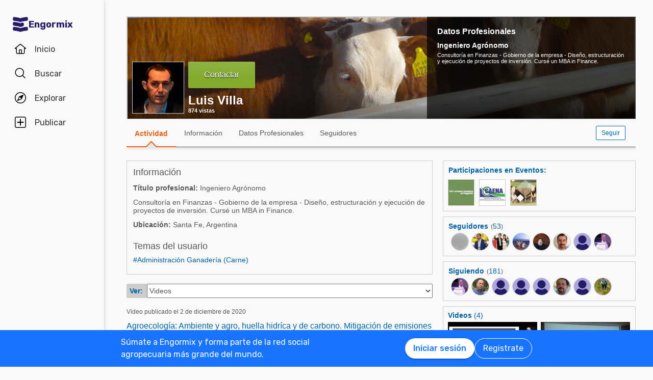

--- FILE ---
content_type: text/html; charset=utf-8
request_url: https://www.engormix.com/mbr-620903/videos.htm
body_size: 54395
content:


<!DOCTYPE html>
<html>
<head><title>
	Luis Villa
</title><meta name="description" content="Perfil de Luis Villa en Engormix. Haz como Luis Villa, únete a la comunidad mas grande relacionada a la producción animal y agricola" /><meta name="robots" content="index,follow" /><link rel="shortcut icon" href="https://static.engormix.com/Images/favicon.ico" /><meta name="viewport" content="width=device-width, initial-scale=1.0, user-scalable=yes, minimum-scale=1.0" /><style>*{margin:0;padding:0;}body{color:#58585a;}a{color:#0062a7;}div{color:#000;}p{margin:12px 0;}ul{padding:0 25px;}li{padding-left:16px;}table td{padding:initial;}input{margin:0;}h1,h2{font-weight:400;margin:0;}:root{--c-main00: #000;--c-main01: #fff;--c-main02: #f9402d;--c-main03: #271d67;--c-sec01: #1974FD;--c-sec02: #00B1FB;--c-sec03: #EFEFEF;--c-ter01: #333;--c-ter02: #888;--c-ter03: #bfbfbf;--c-feed01: #FD1919;--c-feed02: #FBCFBD;--c-feed03: #FFC400;--c-feed04: #FBEECA;--c-feed05: #00B1FB;--c-feed06: #C5DBF2;--c-feed07: #00A04A;--c-feed08: #D8EACC;--c-lec01: #333;--c-lec02: #888;}.fs0{font-size: 0 !important;}.fs10{font-size: 10px !important;}.fs11{font-size: 11px !important;}.fs12{font-size: 12px !important;}.fs14{font-size: 14px !important;}.fs16{font-size: 16px !important;}.fs18{font-size: 18px !important;}.fs22{font-size: 22px !important;}.fs24{font-size: 24px !important;}.fs35{font-size: 35px !important;}.fwb{font-weight:700;}.fsCon{font-size: 1em !important;line-height: 1.8;letter-spacing: -.003em;color: #58585a;}.fsCon div{font-size: 1em !important;line-height: 1.8;letter-spacing: -.003em;color: #58585a;}.fsCon td{font-size: .75em;}[class*="fs"]{font-family:Arial, Helvetica, sans-serif;color:#58585a;}.tofEllip{text-overflow:ellipsis;white-space:nowrap;word-wrap:normal;overflow:hidden;}.c1{color:#0062a7;}.c2{color:#3594C6;}.c3{color:#58585a;}.c4{color:#e96014;}.c5{color:#fff;}.c6{color:#d8000c;}.c7{color:#9f6000;}.c8{color:#8e3b8a;}.c9{color:#41a62a;}.c10{color:#fbb03b;}.mt4{margin-top:4px !important;}.mt5{margin-top:5px !important;}.mt7{margin-top:7px !important;}.mt10{margin-top:10px !important;}.mt15{margin-top:15px !important;}.mt20{margin-top:20px !important;}.mt30{margin-top:30px !important;}.mt40{margin-top:40px !important;}.ml5{margin-left:5px !important;}.ml10{margin-left:10px !important;}.ml15{margin-left:15px !important;}.ml20{margin-left:20px !important;}.ml30{margin-left:30px !important;}.mb5{margin-bottom:5px;}.mb10{margin-bottom:10px !important;}.mb15{margin-bottom:15px !important;}.mb20{margin-bottom:20px !important;}.tac{text-align:center !important;}.tal{text-align:left !important;}.tar{text-align:right !important;}.tdn{text-decoration:none;}.tdu{text-decoration:underline;}a.tdn:hover{text-decoration:underline;}.dt{display:table;}.dr{display:table-row;}.dc{display:table-cell;}#aspnetForm{padding-top:0;}/* @media screen and (max-width:800px){#aspnetForm{padding: 30px 8px 0;}}@media screen and (max-width:1024px){#aspnetForm{padding: 60px 8px 0;}}*/ #divContenido img{max-width:100% !important;height:auto !important;}#divContenido table{width:100% !important;}.lnkUser{color:#58585a;text-decoration:none;}.lnkUser:hover{color:#0062a7;text-decoration:underline !important;}.scheme{width:100%;max-width:998px;margin:0 auto;overflow:hidden;margin-top:32px;min-height:100vh;}@media screen and (max-width: 1279px){.scheme{max-width: 916px;}}@media screen and (max-width: 1099px){.scheme{max-width: 648px;}}@media screen and (max-width: 711px){.scheme{max-width: calc(100vw - 32px);}}@media screen and (max-width: 843px){.scheme{margin-top: 0;}}.layout{width:100%;max-width:998px;margin:0 auto;overflow:hidden;}.w100{width:100%;}.Col{position:relative;float:left;}.ColR{position:relative;float:right;}.clear{clear:both;}.cp{cursor:pointer;}.pr{position:relative;}.barracentro{position:fixed;font-family:Arial,Helvetica,sans-serif;font-size:1.5ex;float:left;z-index:10000;width:100%;height:auto;top:0;left:0;text-align:center;vertical-align:middle;}.vat{vertical-align:top;}.vam{vertical-align:middle;}.dib{display:inline-block;}.dBlock{display:block;}.dNone{display:none;}@font-face{font-family: 'Material Icons';font-display: swap;font-style: normal;font-weight: 400;src: url(https://fonts.gstatic.com/s/materialicons/v46/flUhRq6tzZclQEJ-Vdg-IuiaDsNc.woff2) format('woff2');}.material-icons{font-family: 'Material Icons';font-weight: normal;font-style: normal;font-size: 24px;line-height: 1;letter-spacing: normal;text-transform: none;display: inline-block;white-space: nowrap;word-wrap: normal;direction: ltr;-webkit-font-feature-settings: 'liga';-webkit-font-smoothing: antialiased;}.linea_tectonica_dotteada{border-bottom:dotted 1px #58585a;height:0;font-size:0;}.linea_tectonica_03{border-bottom:1px solid #c8c8c8;font-size:0;height:0;}.lg{border-bottom:solid 1px #CCC;}.br02{border:1px solid #ccc;font-size:0;}.tt{position: relative;display:block;text-align: center;}.btn{border-radius:2px;display:block;font-family:Arial, Helvetica, sans-serif;text-align:center;text-decoration:none;display:inline-block;white-space:nowrap;font-weight:normal;height:initial;}.btn.blue{background:#1c73ed;background:linear-gradient(to bottom, #1c73ed 0, #2659ed 68%);border:solid #1c73ed 1px;cursor:pointer;text-shadow:0 1px #000;color:#FFF;}.btn.red{background:#ec5d59;background:linear-gradient(to bottom, #ec5d59 0, #c53d36 68%);border:solid #ec5d59 1px;cursor:pointer;text-shadow:0 1px #000;color:#FFF;}.btn.green{background:#8fb244;background:linear-gradient(to bottom, #8fb244 0, #82ab2c 68%);border:solid #8fb244 1px;cursor:pointer;text-shadow:0 1px #000;color:#FFF;}.btn.none{background:#FFF;background:#FFF;border:solid #FFF 1px;color:#58585A;cursor:pointer;}.btn.gray{background:#b7b7b7;background:linear-gradient(to bottom, #b7b7b7 0, #b7b7b7 68%);border:solid #b7b7b7 1px;color:#e9e9e9;}.btn.grey{background: #f5f5f5;background: linear-gradient(to bottom,#f5f5f5 11%,#f1f1f1 100%);border: 1px solid #dcdcdc;color: #58585a;cursor:pointer;}.btn.ghost{background:#FFF;border:solid #0062a7 1px;cursor:pointer;color:#0062a7;}.btn.blue:hover{box-shadow:0 1px 3px #666;border:solid #2456e7 1px;}.btn.green:hover{box-shadow:0 1px 3px #666;border:solid #739331 1px;}.btn.red:hover{box-shadow:0 1px 3px #666;border:solid #952f2a 1px;}.btn.grey:hover{box-shadow:0 1px 3px #666;border:solid #C6C6C6 1px;}.btn.ghost:hover{box-shadow:0 1px 3px #666;border:solid #0062a7 1px;background:#d2e1fb;}.btn.s{font-size:11px;padding:4px 10px;}.btn.m{font-size:12px;padding:6px 10px;}.btn.l{font-size:16px;padding:16px 30px;}/* Thumbnails profiles */ .pph{border:solid 1px #CCCCCC;border-radius:50%;overflow:hidden;}.pph.s100{width:98px !important;height:98px !important;}.pph.s50{width:48px !important;height:48px !important;}.pph.s40{width:38px !important;height:38px !important;}.pph.s35{width:33px !important;height:33px !important;}.pph.s25{width:23px !important;height:23px !important;}/* Thumbnails referentes */ .infls{position:relative;display:inline-block;}.infls i{position:absolute;color:#FFFFFF;background-color:#CC9933;border-radius: 50%;padding: 2px;}.si100{width:100px;height:100px;border-radius: 50%;padding: 4px;box-sizing:border-box;background-color:#CC9933;}.si50{width: 50px;height: 50px;border-radius: 50%;padding: 3px;box-sizing:border-box;background-color:#CC9933;}.si40{width: 40px;height: 40px;border-radius: 50%;padding: 2px;box-sizing:border-box;background-color:#CC9933;}.si35{width: 35px;height: 35px;border-radius: 50%;padding: 2px;box-sizing:border-box;background-color:#CC9933;}.si25{width: 25px;height: 25px;border-radius: 50%;padding: 2px;box-sizing:border-box;background-color:#CC9933;}.si100 i{top:65px;left:0;font-size:31px;}.si50 i{top:32px;left:0;font-size:14px;}.si40 i{top:25px;left:0;font-size:13px;}.si35 i{top:23px;left:0;font-size:8px;}.si25 i{top:13px;left:0;font-size:8px;}.si100 .pph.s100{width:92px !important;height:92px !important;border-radius: 50%;border:0;}.si50 .pph.s50{width:44px !important;height:44px !important;border-radius: 50%;border:0;}.si40 .pph.s40{width:36px !important;height:36px !important;border-radius: 50%;border:0;}.si35 .pph.s35{width:31px !important;height:31px !important;border-radius: 50%;border:0;}.si25 .pph.s25{width:21px !important;height:21px !important;border-radius: 50%;border:0;}@media screen and (max-width:700px){#divContenido img{max-width:100% !important;height:auto !important}#divContenido table{width:100% !important}.pcOnly{display:none !important}.barracentro{position:absolute}}@media screen and (min-width:768px){.mbOnly{display:none !important}}.pager{font-size:1em;font-family:Arial;display:inline-block;text-align:center;padding:0;}.pager>a{display:inline-block;padding:10px;min-width:1.167em;text-decoration:none;margin-right:5px;}.pager>a.left{background-color:#fff;border:1px solid #fff;color:#3594C6;vertical-align:middle;font-size:3em;padding:0;margin-right:0;}.pager>a.right{background-color:#fff;border:0;color:#3594C6;vertical-align:middle;font-size:3em;padding:0;margin-right:0;}.pager>a.active{background-color:#3594C6;border:1px solid #3594C6;color:#fff;}.pager>a{background-color:#fff;border:1px solid #3594C6;color:#3594C6;}.ModalPopupBG{opacity:.7;background-color: #333;}.mpp{background-color: #333;}.tipsy{font-size:10px;font-family:Arial, Helvetica, sans-serif;position:absolute;z-index:100000;padding:5px;}.tipsy-inner{text-align:center;color:#fff;background-color:#000;max-width:200px;border-radius:3px;-moz-border-radius:3px;-webkit-border-radius:3px;padding:5px 8px 4px;}.tipsy-arrow{position:absolute;width:0;height:0;line-height:0;border:5px dashed #000;}.tipsy-arrow-n{border-bottom-color:#000;}.tipsy-n .tipsy-arrow{top:0;border-bottom-style:solid;border-top:none;border-left-color:transparent;border-right-color:transparent;left:50%;margin-left:-5px;}.tipsy-arrow-s{border-top-color: #000}.tipsy-s .tipsy-arrow{bottom: 0;left: 50%;margin-left: -5px;border-top-style: solid;border-bottom: none;border-left-color: transparent;border-right-color: transparent}.txt14{font-size: 14px;line-height: 18px;font-family: Arial, Helvetica, sans-serif;}.embed-container{position: relative;padding-bottom: 56.25%;height: 0;overflow: hidden;background-color:#000;}.embed-container iframe{position: absolute;top:0;left: 0;width: 100%;height: 100%;}.grid-canvas{display: flex;align-items: center;background-color: #f9f9f9;}.grid-container{width: 100%;max-width: 1256px;grid-template-columns: 193px auto;display: grid;margin: 0 auto;column-gap: 20px;}.grid-menu{box-shadow: 4px 0 8px -4px rgb(0 0 0 / 10%);background-color: #f9f9f9;height: 100vh;position: sticky;top: 0;display: flex;flex-direction: column;align-items: center;z-index: 1;}.grid-menu *{font-family: 'Rubik';font-size: 16px;text-decoration: none !important;font-weight: 400;font-style: normal;box-sizing: border-box;}.grid-main{padding: 0 16px 0 16px;box-sizing: border-box;}@media screen and (max-width: 1279px){.grid-container{grid-template-columns: 68px auto;width: 1036px;}}@media screen and (max-width: 1099px){.grid-container{grid-template-columns: 80px auto;width: 780px;}}@media screen and (max-width: 843px){.grid-container{margin-top: 64px;margin-bottom: 60px;grid-template-columns: 680px;width: 680px;}.grid-menu{box-shadow: 0 1px 4px 0 rgba(0, 0, 0, 0.1);height: 64px;position: fixed;width: 100%;left: 0;z-index: 10;background-color: #FFF;}}@media screen and (max-width: 711px){.grid-container{grid-template-columns: auto;margin: 60px 16px;}.grid-main{padding: 0;}}.MuiButton-root{font-family: 'Rubik';font-size: 16px;font-weight: 500;text-decoration: none;text-transform: none;border-radius: 100px;column-gap: 4px;letter-spacing: normal;min-width: auto;white-space: nowrap;height: 40px;outline: 0;margin: 0;display: inline-flex;align-items: center;justify-content: center;position: relative;box-sizing: border-box;cursor: pointer;user-select: none;vertical-align: middle;line-height: 1.75;padding: 6px 16px;transition: background-color 250ms cubic-bezier(0.4, 0, 0.2, 1) 0ms,box-shadow 250ms cubic-bezier(0.4, 0, 0.2, 1) 0ms,border-color 250ms cubic-bezier(0.4, 0, 0.2, 1) 0ms,color 250ms cubic-bezier(0.4, 0, 0.2, 1) 0ms;}.MuiButton-outlined{color: #FFF;border-color: #FFF;border: 1px solid white;font-weight: 400;}.MuiButton-contained{background-color: var(--c-main02);color: white;box-shadow: 0px 3px 1px -2px rgba(0,0,0,0.2),0px 2px 2px 0px rgba(0,0,0,0.14),0px 1px 5px 0px rgba(0,0,0,0.12);}.MuiButton-contained:hover{box-shadow: 0px 2px 4px -1px rgba(0,0,0,0.2),0px 4px 5px 0px rgba(0,0,0,0.14),0px 1px 10px 0px rgba(0,0,0,0.12);}.MuiButton-contained.white{background-color: white;color: var(--c-sec01);box-shadow: 0px 3px 1px -2px rgba(0,0,0,0.2),0px 2px 2px 0px rgba(0,0,0,0.14),0px 1px 5px 0px rgba(0,0,0,0.12);}.txt14{font-size:14px;line-height:18px;font-family: Arial;}.ed:hover{box-shadow: 0 1px 1px #ccc;border: 1px solid #c6c6c6;cursor: pointer;}.ed{background-color: #f5f5f5;background: linear-gradient(to bottom,#f5f5f5 11%,#f1f1f1 100%);border: 1px solid #dcdcdc;border-radius: 2px;padding: 5px 10px;color: #58585a;text-decoration: none;text-align: center;font-family: Arial, Helvetica, sans-serif;display: inline-block;font-size: 12px;font-weight: 700;}.pl5{padding-left: 5px;}.w50h50{width:50px;height:50px;}.mbrAl .w40{width:40px;}.mbrAl .bcCCC, .ucLike .bcCCC{background-color:#CCC;border-top-left-radius:2px;border-bottom-left-radius:2px;}.mbrAl .h28{height:28px;}.ucVid .w250h141{width:250px;height:141px;background-color:#000;}.ucVid .br0{border-width:0;display:initial;}.ucVid img, .ucReg img,.ucPhot img, .ucVidQ img{display: initial !important;}.ucProd .w250h200{width:250px;height:200px;background-color:#FFF;}.ucProd .br0{border-width:0;}.ucProd .maxH120{max-height:120px;}.ucProd .al{text-align: center;font-family: Arial,Helvetica,sans-serif;font-size: 14px;border: 1px solid;margin: 10px 0;padding: 10px;color: #9f6000;background-color: #feefb3;}.ucArt .p200{padding:20px 0 0 0;box-sizing:border-box;}.ucArt .mr20, .ucNews .mr20{margin-right:20px;}.ucArt .m62000, .ucNews .m62000{margin:6px 20px 0 0;}.ucArt .mt6{margin-top:6px;}.ucFor .globo, .ucLike .globo, .ucFor .globof8{border-radius:10px;border: 1px solid #9B9C9E;}.ucFor .globo, .ucLike .globo{background-color: #FFF;}.ucFor .globof8{background-color: #F8E7C0;}.ucFor .m1510{margin:15px 10px;}.ucFor .p1, .ucLike .p1, .ucFor .p3{width: 17px;height: 8px;background-image: url(//static.engormix.com/sprites/2013/spr_gral01-20170308.png);margin-top:-8px}.ucFor .p1, .ucLike .p1{background-position: -55px -112px;}.ucFor .p3{background-position: -80px -98px;}.ucFor .w50{width: 50px;}.actPhot .bg0{background-color: #000000;}.actPhot .ml12{margin-left: 12px;}.actPhot .thmb{width: 598px;height: 448px;position: relative;}.actPhot .thmb1{width: 190px;height: 142px;position: relative;}.actPhot .thmb2{width: 293px;height: 219px;position: relative;}@media screen and (max-width: 700px){.actPhot .thmb{width:100% !important;height: auto !important;}.actPhot .thmb1{width:100% !important;height: auto !important;}.actPhot .thmb2{width:100% !important;height: auto !important;}}.ucVidQ .w250h140{width:250px;height: 141px;background-color: #000;}.ucVidQ .w335, .ucProd .w335, .ucVid .w335{width: 335px;}.ucLike .w35h35{width:35px;height:35px;}.ucLike .m10{margin:10px;}.topic-card{width: 100%;padding: 12px;border: solid 1px #ccc;box-sizing: border-box;margin-bottom: 18px;}.topic-card a{display: inline-block;padding: 8px 0;}.mp .layout-grid{display: grid;grid-template-columns: auto 378px;column-gap: 20px;}.mp .cl1{margin-top:20px;min-height:400px;overflow:hidden}.mp .cl2{margin-top: 20px;min-height:400px;}.mp .mt60{margin-top:60px}.mp .sdead{width: 60%;margin-left: 20%;border: 1px solid black;background-color: #CCCCCC;padding: 20px 0;}@media screen and (max-width: 1024px){#aspnetForm{padding-top: 0!important;}.mp .sdead{width: calc(100% - 2px);margin-left: 0;}}@media screen and (max-width: 1099px){.mp .layout-grid{grid-template-columns: auto;}.mp .cl2{display:none;}}@media screen and (max-width: 600px){.mp .cl1{width:100%;}.mp .fs12{font-size: 14px !important;}}.explore_container{width: -moz-fit-content;width: fit-content;background-color: #f9f9f9;transform: translateX(0);transition: all 0.3s ease-out;position: absolute;top: 0;height: 100vh;z-index: 0;border-top-right-radius: 16px;border-bottom-right-radius: 16px;right: 0;width: 0;padding: 16px 16px 24px;overflow-y: auto;}.explore_container::-webkit-scrollbar{appearance: none;-webkit-appearance: none;}.explore_container:hover::-webkit-scrollbar-thumb{background: var(--c-ter02);}.explore_container::-webkit-scrollbar-thumb{background: var(--c-main01);border-radius: 20px;border: 4px solid var(--c-main01);}.explore_explore_open{transform: translateX(100%);transition: all 0.3s ease-out;box-shadow: 4px 0 16px 0 rgba(0, 0, 0, 0.2);width: fit-content;}.explore_explore_main{opacity: 0;transition: visibility 0s, opacity 0s linear;}.explore_explore_open .explore_explore_main{transition: visibility 0.9s, opacity 0.9s ease-out;visibility: visible;opacity: 1;}.explore_explore_item{margin: 16px 0;display: flex;flex-direction: row;justify-content: space-between;align-items: center;}.explore_explore_item span{font-size: 16px;color: var(--c-main02);font-weight: 500;}@media screen and (max-width: 843px){.explore_container{width: 0;right: auto;left: 0;overflow: hidden;transition: width 0.5s ease-in-out;transform: none;padding: 0;}.explore_explore_items{height: calc(100vh - 220px);overflow-y: auto;}.explore_explore_open{width: 100%;padding: 16px 16px 24px;top: 64px;border-radius: initial;border-top: 1px solid #eaeaea;}.explore_block_scroll{margin: 0;height: 100%;overflow: hidden;}}.Accordion *{white-space: nowrap;}.Accordion a{font-size: 16px;color: var(--c-lec02);line-height: 2.29;}.AccordionSummary{display: grid;grid-template-columns: auto 24px;align-items: center;cursor: pointer;grid-column-gap: 8px;}.AccordionSummary span{font-size: 16px;font-weight: 500;color: var(--c-ter02);}.ExpandIconWrapper{transition: transform 150ms cubic-bezier(0.4, 0, 0.2, 1) 0ms;}.explore_opened .ExpandIconWrapper{transform: rotate(-180deg);}.AccordionDetails{display: flex;flex-direction: column;height: 0;overflow: hidden;transition: height 3000ms ease-in-out;margin: 16px 0;}.explore_opened .AccordionDetails{overflow: visible;height: fit-content;}.lg-container{position: fixed;bottom: 0;left: 0;width: 100%;height: 72px;background-color: var(--c-sec01);z-index: 10;}.lg-main{display: flex;flex-direction: row;justify-content: space-between;column-gap: 16px;margin: 12px auto;max-width: 838px;padding: 0 16px;width: 100%;}.lg-text{display: block;max-width: 378px;line-height: 24px;color: white;}.lg-buttons{display: flex;flex-direction: row;column-gap: 16px;align-items: center;}@media screen and (max-width: 859px){.lg-container{display: none;}}.navbar_container{border-right: 1px solid #dfdfdf;display: flex;gap: 8px;flex-direction: column;padding-top: 24px;z-index: 1;background-color: #f9f9f9;height: 100vh;width: 100%;}.navbar_buttons{gap: 8px;flex-direction: column;}.navbar_buttons, .navbar_logo{display: flex;width: -moz-fit-content;width: fit-content;}.navbar_logo{height: 48px;padding: 0 12px;justify-content: center;align-items: center;border-radius: 48px;column-gap: 12px;}.navbar_label{font-size: 16px;color: var(--c-lec01);}.navbar_brand{font-size: 18px;font-weight: 700;color: var(--c-main03);}.navbar_item{height: 48px;min-width: 48px;padding: 0 16px;display: grid;grid-template-columns: 24px auto;justify-content: flex-start;align-items: center;grid-column-gap: 16px;column-gap: 16px;cursor: pointer;position: relative;border-radius: 24px;}.navbar_item .navbar_svg1{display: block;}.navbar_item .navbar_svg2{display: none;}.navbar_selected span{color: #f9402d;font-weight: 500;}.navbar_item:hover{background-color: rgba(174, 166, 225, 0.5);}.navbar_item:focus{background-color: initial;}.navbar_item_selected span{color: var(--c-main02);font-weight: 500;}.navbar_item_selected svg{fill: var(--c-main02);}.navbar_item_selected .navbar_svg1{display: none;}.navbar_item_selected .navbar_svg2{display: block;}.navbar_tabbar{position: fixed;z-index: 100;background-color: #fff;height: 64px;bottom: 0;width: 100%;box-shadow: 0 -1px 4px 0 rgba(0, 0, 0, 0.1);display: none;}.navbar_tabbar .navbar_container{width: 100%;margin: auto;max-width: 680px;display: flex;flex-direction: row;justify-content: space-evenly;align-items: center;height: 64px;}.navbar_tabbar .navbar_container .navbar_item{width: 48px;height: 48px;display: flex;justify-content: center;align-items: center;flex-direction: column;}.navbar_dotNotif{min-width: 18px;height: 18px;border-radius: 10px;border: 1px solid #fff;background-color: #e13535;font-size: 12px;color: #fff !important;justify-content: center;line-height: 17px;display: flex;z-index: 100;position: absolute;top: 5px;left: 28px;}@media screen and (min-width: 844px) and (max-width: 1279px){.navbar_brand{display: none;}.navbar_buttons{margin: 0 auto;}}@media screen and (max-width: 1279px){.navbar_container{align-items: center;}.navbar_item{justify-content: center;padding: 0 12px;grid-template-columns: 24px;}.navbar_item:hover{padding: initial;}.navbar_label{display: none;}.navbar_dotNotif__bcvbM{left: 22px;}}@media screen and (max-width: 843px){.navbar_buttons{margin: initial;}.navbar_btnLogin__PLQ5S{display: contents;}.navbar_container{justify-content: space-between;flex-direction: row;width: 100%;padding: 8px 16px;border-right: 0;background-color: #fff;}.navbar_buttons{flex-direction: row;align-items: center;}.navbar_tabbar{display: block;}.navbar_so{display: none;visibility: hidden;}}@media screen and (max-width: 712px){.navbar_container{padding: 8px 16px;}.navbar_logo{padding: 0 12px 0 0;column-gap: 4px;}.navbar_buttons{gap: 0;}}.mbr-ph.s24{width: 24px;height: 24px;}.mbr-ph{border-radius: 50%;background-color: #bfbfbf;padding: 1px;box-sizing: border-box;display: inline-flex;overflow: hidden;position: relative;}.uctt .ttp{background: #dae9f5;border-radius:2px;height: 150px;-moz-box-shadow: 0 1px 3px #666;-webkit-box-shadow: 0 1px 3px #666;box-shadow: 0 1px 3px #666;}.uctt .ttp1{width: 0;height: 0;border-left: 6px solid transparent;border-right: 6px solid transparent;border-bottom: 8px solid #dae9f5;position: absolute;left: 17px;top: -8px;z-index: 10;}.uctt .box{padding:3px 20px 10px 20px;}body{}.pfmnu .pad{padding: 19px 16px 19px 16px;text-decoration: none;}.pfmnu .pam:hover{cursor: pointer;color: #e96014;}.pfmnu .paf{margin: 13px 20px;}.pfmnu .lhi{line-height: initial;}.pfmnu .m1210{margin: 12px 10px;}.pfmnu .itemSelected{background-image: url(//images.engormix.com/2013/showcase2013_pico_nav.png);background-position: bottom;background-repeat: no-repeat;top: 1px;color: #e96014;font-weight: bold;text-decoration: none;}.pfmnu .itemSelectedCommunity{color: #e96014;font-weight: bold;}.pfmnu .boxMbrUnread{top:17px;left:-14px;background-color:rgb(220, 13, 23);padding: 2px 0 2px 0;text-shadow:rgba(0,0,0,0.4) 0 -1px 0;-webkit-box-shadow:rgba(0,0,0,0.701961) 0 1px 1px 0;-webkit-border-radius: 2px;-moz-border-radius: 2px;border-radius: 2px;}.pfmnu .sbox{display: none;}.pfmnu .mld3{height: 48px;border-top: 1px solid #d9d9d9;margin: 0;line-height: 48px;padding-right: 16px;}.pfmnu .pCP{position: absolute;top: 20px;left: 430px;}.pfmnu .tpf{position: relative;float: left;width:80%;text-align:left}.pfmnu .dpopup{display: none;position: fixed;top: 0;left: 0;width: 100%;height: 46px;background-color: white;z-index: 1000;}.pfmnu .h200{height: 200px}.pfmnu .ofh{overflow: hidden}.pfmnu .pabs{position:absolute}.pfmnu .t0l0{top: 0;left: 0}.pfmnu .h100{height: 100%}.pfmnu .pfmnu .ed:hover{-moz-box-shadow: 0 1px 1px #ccc;-webkit-box-shadow: 0 1px 1px #ccc;-ms-box-shadow: 0 1px 1px #ccc;box-shadow: 0 1px 1px #ccc;border: 1px solid #c6c6c6;cursor: pointer;}.pfmnu .ed{background: url([data-uri]);background: -moz-linear-gradient(top,#f5f5f5 11%,#f1f1f1 100%);background: -webkit-gradient(linear,left top,left bottom,color-stop(11%,#f5f5f5),color-stop(100%,#f1f1f1));background: -webkit-linear-gradient(top,#f5f5f5 11%,#f1f1f1 100%);background: -o-linear-gradient(top,#f5f5f5 11%,#f1f1f1 100%);background: -ms-linear-gradient(top,#f5f5f5 11%,#f1f1f1 100%);background: linear-gradient(to bottom,#f5f5f5 11%,#f1f1f1 100%);-webkit-filter: progid:DXImageTransform.Microsoft.gradient(startColorstr='#f5f5f5',endColorstr='#f1f1f1',GradientType=0);-moz-filter: progid:DXImageTransform.Microsoft.gradient(startColorstr='#f5f5f5',endColorstr='#f1f1f1',GradientType=0);-o-filter: progid:DXImageTransform.Microsoft.gradient(startColorstr='#f5f5f5',endColorstr='#f1f1f1',GradientType=0);filter: progid:DXImageTransform.Microsoft.gradient(startColorstr='#f5f5f5',endColorstr='#f1f1f1',GradientType=0);border: 1px solid #dcdcdc;-ms-border-radius: 2px;border-radius: 2px;padding: 5px 10px;color: #58585a;text-decoration: none;text-align: center;font-family: Arial, Helvetica, sans-serif;font-weight: 700;display: inline-block;cursor: pointer;font-size: 12px;z-index:1;}.pfmnu .edf{position: absolute;top: 65px;left: 64px;padding: 4px 4px 0 4px;}.pfmnu .edpf{position: relative;float: right;}.pfmnu .b10l120{bottom: 10px;left: 120px;text-shadow: 2px 3px rgba(0, 0, 0, 0.1);z-index: 0}.pfmnu .txtdn{text-decoration: none;}.pfmnu .mbr_nfoto6{height: 100px;width: 100px;background-image: url(//static.engormix.com/sprites/2013/spr_gral01-20170308.png);background-position: 0 -653px;display: inline-block}.pfmnu .sfoto{left: 10px;bottom: 10px;width: 100px;height: 100px;z-index: 0;cursor: default;}.pfmnu .dprof0{top: 0;right: 0;width: 410px;height: 200px;}.pfmnu .dprof1{background-color: #000000;opacity: 0.7;z-index: 0;}.pfmnu .dprof2{z-index: 0;}.pfmnu .pd20{padding:20px}.pfmnu .ht160{height: 160px;display: table;}.pfmnu .icnNoLogo{background-image: url(//static.engormix.com/sprites/2013/spr_gral01-20170308.png);height: 50px;width: 50px;cursor: pointer;background-position: 0 -387px;margin-right: 10px;position: relative;float: left;border: solid 1px #ccc;background-color: white;}.pfmnu .scomp{width: 308px;max-height: 160px;}.pfmnu .prof768t{display:table;width:95%;margin: 0 auto}.pfmnu .prof768c{display:table-cell;text-align:center;vertical-align:middle}.pfmnu .bprof768{max-width:254px;width:100%;padding:15px}.pfmnu .scomp768{max-height: 50px;margin:10px 10px 10px 0}.pfmnu .mg10{margin: 10px}.pfmnu .mbar{height:48px;line-height:48px}.pfmnu .p010{padding: 10px;}.pfmnu .mpf{width: 22px;height: 16px;background-position: -138px -292px;display: inline-block}.pfmnu .mnudes{top: 4px;left: 0;background-color: white;z-index: 9;border: solid 1px var(--c-ter03);border-radius: 4px;padding: 0 16px;width: 100%;box-sizing: border-box;box-shadow: 0 1px 4px 0 rgb(0 0 0 / 10%);}.pfmnu .des0{margin:0;height: 48px;line-height: 48px;display: flex;flex-direction: row;justify-content: space-between;align-items: center;}.pfmnu .des1{cursor: pointer;padding: 10px;width:22px;height:48px}.pfmnu .dlbk{display:block}.pfmnu .desurm{line-height:16px;left:5px;top:16px}.pfmnu .desIt{text-decoration:none;width:100%;height:100%;display:block}.pfmnu .desline{bottom: -8px;left: 0;height: 8px;}.pfmnu .desep{border-top: 1px solid rgb(245, 245, 245);-webkit-box-shadow: 0px 0px 7px rgb(0, 0, 0);-ms-box-shadow: 0px 0px 7px rgb(0, 0, 0);box-shadow: 0px 0px 7px rgb(0, 0, 0);z-index: 10;}.pfmnu .bwhite{background-color: white;}.pfmnu .h7{height: 7px;}.pfmnu .gradient{border-top: solid 1px #58585A;box-shadow: 0 0 7px #58585a;}.pfmnu .mnufix{position:fixed;top:60px;z-index: 10;height:55px;width:998px;}.pfmnu .wh35{width:35px;height:35px;}.pfmnu .mbr_nfoto5{height: 35px;width: 35px;background-position: 0 -352px;display: inline-block;background-image: url(//static.engormix.com/sprites/2013/spr_gral01-20170308.png);}.pfmnu .mt13{margin-top: 13px}.pfmnu .ed01{height: 14px;width: 14px;background-image: url(//static.engormix.com/sprites/2013/spr_gral01-20170308.png);background-position: -48px -45px;margin-right: 5px;float: left}@media screen and (max-width: 1099px){.pfmnu .hbox{display: none;}.pfmnu .svbox{visibility: visible !important;}.pfmnu .sbox{display: block;}.pfmnu .pCP{position: absolute;top: 20px;right: 20px;left: auto;}.pfmnu .maxl{max-width:85%}.pfmnu .edbt{padding:13px 10px!important}}@media screen and (max-width: 640px){.pfmnu .maxl{max-width:70%}.pfmnu .tpf{width:70%}}@media screen and (max-width: 440px){.pfmnu .tpf{width:100%}.pfmnu .edpf{float: left;}}.pfmnu #shadow{width: 996px;height: 60px;background: linear-gradient(to bottom,rgba(0,0,0,0) 0,rgba(0,0,0,.51) 100%);position: absolute;bottom: 0;left: 0;}.pfmnu .ProfileS{position: relative;width: 100%;height: 200px;background-color: #ccc;}.container_portada{width:100%;height: 200px;}@media screen and (max-width: 711px){.container_portada{width: calc(100vw - 32px);}}.imgPortada{position: absolute;height: 100%;width: calc(100% - 4px);left: 0;top: 0;right: 0;bottom: 0;object-fit: cover;color: transparent;}.pev .br2w376{border-radius: 2px;width: 376px;}.pev .w50h50oh{width:50px;height:50px;overflow:hidden;}.pev .m100100{margin: 10px 0 10px 0;}.pev .ml9{margin-left: 9px;}.fwr .mbr2br2p10{-ms-border-radius: 2px;border-radius: 2px;padding: 10px;}.fwr .b1ml4{border:1px solid #ccc;margin-left: 4px;}.pav .br2w378{border-radius: 2px;width: 376px;}.pav .mar10{margin: 9px 0 9px 9px;}.pav .w175h98ohbc0{width: 175px;height: 98px;overflow: hidden;background-color: #000000;margin-right:7px;}.pav .w175h45oh{width: 175px;height:45px;overflow: hidden;}.pav .mt3{margin-top: 3px;}.pav .w8{width: 8px;}.pav .w178h45oh{width: 178px;height:45px;overflow: hidden;}.ucPhot{border-radius:2px;width: 376px;}.ucPhot .m10{margin:10px 0 10px 10px;}.ucPhot .w171h116{background-color:#000000;width:171px;height:116px;overflow:hidden;margin-right: 8px;}.ucPhot .h119{height:119px;}.ucPhot .br1c000{border:solid 1px #000;}.ucPhot .w12{width:12px;}body{background-color: #f9f9f9;}.fot .container{height: 40px;border-top: 1px solid var(--c-main03);padding-top: 8px;}.fot .main{margin: auto;display: flex;flex-direction: row;column-gap: 24px;width: fit-content;}.fot .fs14{font-family: 'Rubik' !important;}@media screen and (max-width: 1099px){.fot .container{margin-bottom: 120px;}.fot .main{display: block;}.fot .main div{margin-bottom: 18px;}.fot .main .copy{font-size: 12px !important;}}</style><link type="text/css" rel="stylesheet" href="https://fonts.googleapis.com/icon?family=Material+Icons" />
    <!--[if gte IE 9]><style type="text/css">.gradient {-webkit-filter: none;-moz-filter: none;-o-filter: none;filter: none;}</style><![endif]-->
    <link rel="canonical" href="https://www.engormix.com/mbr-620903/luis-villa" /><script type="application/ld+json">{"@context":"https://schema.org","@type":"ProfilePage","dateCreated":"2010-03-30T12:39:00-03:00","mainEntity":{"@id":"#main-author","@type":"Person","name":"Luis Villa","description":"Consultoría en Finanzas - Gobierno de la empresa - Diseño, estructuración y ejecución de proyectos de inversión. Cursé un MBA in Finance.","jobTitle":"Ingeniero Agrónomo","alumniOf":{"@type":"EducationalOrganization","name":"Facultad de Agronomía - Universidad Nacional de Rosario"},"worksFor":{"@type":"Organization","name":""},"url":"https://www.engormix.com/mbr-620903/luis-villa","image":["https://images.engormix.com/members/6/luis-villa-64667-100.jpg"],"knowsAbout":["Administración Ganadería (Carne)"],"hasPart":[{"@type":"Article","headline":"Las finanzas del productor y del contratista agropecuarios","datePublished":"2018-09-11T00:00:00-03:00","url":"//www.engormix.com/ganaderia/gerenciamiento-ganadero/las-finanzas-productor-contratista_a42660/","author":{"@id":"#main-author"}},{"@type":"Article","headline":"Ley 27.328 sobre Participación Público – Privada; clave para nuestro rápido desarrollo","datePublished":"2018-01-18T00:00:00-03:00","url":"//www.engormix.com/ganaderia/administracion-ganaderia-carne/ley-328-sobre-participacion_a40987/","author":{"@id":"#main-author"}},{"@type":"Article","headline":"La función del responsable financiero en las empresas agropecuarias","datePublished":"2017-06-09T00:00:00-03:00","url":"//www.engormix.com/ganaderia/administracion-ganaderia-carne/funcion-responsable-financiero-empresas_a40827/","author":{"@id":"#main-author"}},{"@type":"Article","headline":"Impactos ambientales  de la ganaderia argentina un analisis de oportunidades y amenazas","datePublished":"2016-09-12T00:00:00-03:00","url":"//www.engormix.com/ganaderia/ganaderia-medio-ambiente/impactos-ambientales-ganaderia-argentina_a39384/","author":{"@id":"#main-author"}},{"@type":"Comment","text":"Estamos convencidos de que tendremos una excelente actividad. Gracias Engormix por difundirlo.","datePublished":"2020-11-13T18:03:54.99-03:00","url":"//www.engormix.com/lecheria/efluentes-lecheria/seminario-agroecologia-bien-pensada_f55058/?p=1#559427","author":{"@id":"#main-author"}},{"@type":"Comment","text":"Luis Aseg  Sí Luis. Es imprescindible la planificación financiera, impositiva e incluso patrimonial y sucesoria.\n\nLos riesgos y costos son bajos, las chances de mejorar son altas.","datePublished":"2018-09-21T12:00:14.527-03:00","url":"//www.engormix.com/ganaderia/gerenciamiento-ganadero/las-finanzas-productor-contratista_f47052/?p=1#491969","author":{"@id":"#main-author"}},{"@type":"Comment","text":"De acuerdo con Chuni Acuña. El Mercado de Liniers debería tener topes, tanto de ingresos máximos como de ingresos en días subsiguientes cuando el mercado está a la baja. Esto último es ahora menos frecuente, pero ha sido una sangría en el pasado","datePublished":"2018-02-28T14:03:40.76-03:00","url":"//www.engormix.com/ganaderia/administracion-ganaderia-carne/conecar-sector-ganadero-busca_f43468/?p=1#469156","author":{"@id":"#main-author"}},{"@type":"Comment","text":"Hay un punto muy importante que quiero destacar. Correctamente Roberto Guercetti habla de la necesidad de hacer inversiones y de conseguir financiamiento para las mismas.\n\nFinanciamiento puede significar deuda (fondos provenientes de prestamistas) o nuevo capital (nuevos aportes de accionistas, sean los ya existentes o bien sean nuevos socios).\n\nPara crecer y desarrollarnos fuertemente, lo que mayoritariamente necesitará nuestra ganadería en los próximos 5 a 7 años serán accionistas, no prestamistas.\n\nNuestro mercado de capitales es muy chico. Eso es un gran problema, no sólo para la ganadería de carne.","datePublished":"2018-02-28T13:58:49.267-03:00","url":"//www.engormix.com/ganaderia/administracion-ganaderia-carne/conecar-sector-ganadero-busca_f43468/?p=1#469155","author":{"@id":"#main-author"}},{"@type":"Comment","text":"La demanda será 70 a 100 % mayor en 2050, siendo 90 ó 95 % el número más probable.\nNo será de 50 % como indica la nota en el inicio.","datePublished":"2018-01-17T20:37:19.767-03:00","url":"//www.engormix.com/agricultura/agricultura-precision/maquinaria-agricola-innovaciones-tendencias_f43132/?p=1#467118","author":{"@id":"#main-author"}},{"@type":"Comment","text":"\nAsí es Marcelo. Además, en los casos de Brasil y de Argentina, los costos de transacción son altos. Influyen mucho los impuestos, fletes y comisiones. Es una inversión de mejor relación renta-riesgo el tener un esquema de varias etapas dentro de la misma empresa. Por ejemplo, hacer ciclo completo fabricando al propio ternero con vacas propias y producir el grano para la terminación. Si fuera factible, con maquinaria propia y en campo propio. O con contratos de arrendamiento o explotación del más largo plazo que fuera posible negociar a costos razonables. \n\nLa seguimos,\nluis\n","datePublished":"2017-08-15T15:53:06.91-03:00","url":"//www.engormix.com/ganaderia/administracion-ganaderia-carne/funcion-responsable-financiero-empresas_f41995/?p=1#460522","author":{"@id":"#main-author"}},{"@type":"Comment","text":"\nGracias Marcelo por tus comentarios.\n\nEfectivamente, la escala puede ser un impedimento. Pero esa restricción pueden superarse si un grupo de productores terceriza ciertas funciones, al menos las referidas al asesoramiento. Todo, con la debida confidencialidad, dado que se trata de temas sensibles.\n\nLa producción agropecuaria sudamericana crecerá mucho en los próximos años, sobre todo en Brasil, Argentina y Paraguay. En muchos casos, no será sostenible apoyarse sólo en reinvertir utilidades y tomar más deuda. Se requerirán nuevas formas de financiamiento. No veo que en el sector estén debatiéndose adecuadamente estos asuntos.\n\nSigamos el intercambio,\nLuis","datePublished":"2017-08-15T12:40:50.213-03:00","url":"//www.engormix.com/ganaderia/administracion-ganaderia-carne/funcion-responsable-financiero-empresas_f41995/?p=1#460506","author":{"@id":"#main-author"}},{"@type":"Comment","text":"Muy probablemente tampoco seremos importantes en energías renovables en general.\n\nDebemos enfocarnos en la producción primaria tradicional y en el valor agregado que deriva de ella, para alimentos; muy marginalmente para otro destino, como sería bioenergía.","datePublished":"2017-05-10T13:04:49.93-03:00","url":"//www.engormix.com/ganaderia/miscellaneous/victima-protagonista-solo-decada_f41225/?p=1#454328","author":{"@id":"#main-author"}},{"@type":"Comment","text":"Es improbable que en el futuro seamos un país destacado en bioenergía.","datePublished":"2017-05-10T12:58:01.513-03:00","url":"//www.engormix.com/ganaderia/miscellaneous/victima-protagonista-solo-decada_f41225/?p=1#454326","author":{"@id":"#main-author"}},{"@type":"Comment","text":"Estimado Esteban,\nComo es esperable, coincidimos en qué debe hacerse y en los medios y la oportunidad para concretarlo.\nPero la eficacia del mensaje al productor, a quien decide, es un asunto de prueba y error sobre el que hay que seguir trabajando.\nEstoy convencido de que el productor argentino y el productor uruguayo no tiene aún plena conciencia del lucro cesante que significan esos 15 ó 20 kilos que separan a las vacas con el sacro disimulado por la grasa subcutánea, de aquellas que lo evidencian prominente.\n\nSaludos,\nLuis Villa\n","datePublished":"2014-06-09T08:58:18.72-03:00","url":"//www.engormix.com/ganaderia/eleccion-toro/entore-manejo-diferencial-categorias_f19842/?p=1#161312","author":{"@id":"#main-author"}},{"@type":"Comment","text":"\nLas recomendaciones son razonables y correctas. No cabía esperar otra cosa. Pero el video envía un mensaje diferente, casi en sentido contrario. Se ven varias vacas con terneros de más de 45 días de vida, con una condición corporal que no es la ideal para aspirar a un intervalo entre partos de 365 días. El sacro es prominente en varios casos. Si bien las costillas 12ª y 13ª no se ven, las tuberosidades coxal e isquiática son demasiado prominentes.","datePublished":"2014-05-26T14:00:15.477-03:00","url":"//www.engormix.com/ganaderia/eleccion-toro/entore-manejo-diferencial-categorias_f19842/?p=1#160850","author":{"@id":"#main-author"}},{"@type":"Comment","text":"\nEl PRV es de difícil implementación. Es conveniente avanzar por módulos, con mucha cautela. Distribuir adecuadamente las aguadas es muy importante, porque ayuda mucho a una distribución más uniforme del bosteo de los animales. Esto a su vez permite una descomposición aeróbica del estiércol, liberando mucho menos metano. Con buena provisión y distribución de aguadas, el bosteo es el adecuado, sin la típica bosta anillada que se observa en animales que no tuvieron acceso adecuado al agua. Esto ayuda a un mejor efecto sobre la fertilidad química y física del suelo.\nPor otro lado, entrar en cada parcela en el momento adecuado genera menores emisiones. Cuando se ingresa tempranamente, en parcelas tiernas, hay mayor emisión de amoníaco, y cuando se ingresa tarde, hay menor digestibilidad y mayor emisión de metano.\nEl sistema silvo pastoril es una práctica que permite recibir bonos de carbono, pero la cotización de estos bonos ha bajado mucho y el mercado no está funcionando.\n\nUn cordial saludo,\nLuis Villa","datePublished":"2013-11-04T12:41:14.45-03:00","url":"//www.engormix.com/ganaderia/ganaderia-medio-ambiente/nuevos-paradigmas-ganaderia-luis_f18591/?p=1#155347","author":{"@id":"#main-author"}},{"@type":"Comment","text":"\nLo importante es utilizar dietas con buena digestibilidad, sin exceso de fibra, equilibradas (no necesariamente con granos). De esa manera hay un efecto directo positivo, por una menor emisión de metano en la eructación. También hay un efecto positivo indirecto, al mejorar la productividad y disminuir los kilos en stock necesarios para sostener una determinada producción.\n\nUn cordial saludo,\nLuis Villa","datePublished":"2013-10-23T23:28:49.957-03:00","url":"//www.engormix.com/ganaderia/ganaderia-medio-ambiente/nuevos-paradigmas-ganaderia-luis_f18591/?p=1#154953","author":{"@id":"#main-author"}},{"@context":"https://schema.org","@type":"VideoObject","name":"Agroecología: Ambiente y agro, huella hidríca y de carbono. Mitigación de emisiones de nuestros sistemas mixtos. ","description":"Durante la Jornada Capacitagro 2020, Agroecología bien pensada, ciclo de actualización e intercambio se presentó: Ambiente y agro, huella hidríca y de carbono. Mitigación de emisiones de nuestros sistemas mixtos. Estándares y trazabilidad para mercados de alto valor por Luis Villa, Nelson Illescas y Lucas Amadeo. ","thumbnailUrl":"https://images.engormix.com/s_video/Capacitaagro2020-AgroecologiaBienPensada(2hs).jpg","uploadDate":"2020-12-02T19:27:00-03:00","contentUrl":"//www.engormix.com/ganaderia/ganaderia-medio-ambiente/agroecologia-ambiente-agro-huella_v61693/","interactionStatistic":{"type":"InteractionCounter","userInteractionCount":0},"publisher":{"@type":"Organization","name":"Engormix","logo":{"@type":"ImageObject","url":"https://images.engormix.com/logo.jpg","height":"550","width":"550"}},"datePublished":"2020-12-02T19:27:00-03:00","author":{"@id":"#main-author"}},{"@context":"https://schema.org","@type":"VideoObject","name":"Impactos ambientales de la Ganadería","description":"","thumbnailUrl":"https://images.engormix.com/s_video/Pergamino2016-ImpactosAmbientalesDeLaGanaderia-LuisVilla.jpg","uploadDate":"2016-07-11T22:09:00-03:00","contentUrl":"//www.engormix.com/ganaderia/ganaderia-medio-ambiente/impactos-ambientales-ganaderia-argentina_a39384/","interactionStatistic":{"type":"InteractionCounter","userInteractionCount":0},"publisher":{"@type":"Organization","name":"Engormix","logo":{"@type":"ImageObject","url":"https://images.engormix.com/logo.jpg","height":"550","width":"550"}},"datePublished":"2016-07-11T22:09:00-03:00","author":{"@id":"#main-author"}},{"@context":"https://schema.org","@type":"VideoObject","name":"Nuevos paradigmas de la ganaderia: Luis Villa","description":"Luis Villa expone sobre los impactos ambientales y económicos de la Ganadería, evolución y pronósticos. La ganadería y el efecto invernadero, los nuevos proyectos y medias de mitigación.","thumbnailUrl":"https://images.engormix.com/s_video/CAENA2013-Villar-nuevosparadigmas-ganaderia.jpg","uploadDate":"2013-10-08T14:06:00-03:00","contentUrl":"//www.engormix.com/ganaderia/ganaderia-medio-ambiente/nuevos-paradigmas-ganaderia-luis_v24337/","interactionStatistic":{"type":"InteractionCounter","userInteractionCount":0},"publisher":{"@type":"Organization","name":"Engormix","logo":{"@type":"ImageObject","url":"https://images.engormix.com/logo.jpg","height":"550","width":"550"}},"datePublished":"2013-10-08T14:06:00-03:00","author":{"@id":"#main-author"}},{"@context":"https://schema.org","@type":"VideoObject","name":"Paquete tecnoloógico ganadero. Luis Villa","description":"En las XXI Jornadas Ganaderas de Pergamino, Luis Villa explica como optimizar los resultados económicos a traves de planteos más intensivos y menos dependientes de la superficie y del clima. Revisión de tecnologías ganaderas. Cómo aplicar parte del amplio paquete tecnológico para minimizar los riesgos y mejorar la rentabilidad.","thumbnailUrl":"https://images.engormix.com/s_video/luisvillatecnologiaganadera.jpg","uploadDate":"2013-08-01T12:19:00-03:00","contentUrl":"//www.engormix.com/ganaderia/gerenciamiento-ganadero/paquete-tecnoloogico-ganadero-luis_v23631/","interactionStatistic":{"type":"InteractionCounter","userInteractionCount":0},"publisher":{"@type":"Organization","name":"Engormix","logo":{"@type":"ImageObject","url":"https://images.engormix.com/logo.jpg","height":"550","width":"550"}},"datePublished":"2013-08-01T12:19:00-03:00","author":{"@id":"#main-author"}}]}}</script></head>
<body>
    <div class="grid-canvas">
        <div class="grid-container">
            <div class="grid-menu">
                

<script type="text/javascript">

    // Utilizamos JavaScript para cargar las fuentes de forma asíncrona
    function loadFonts() {
        var fontLink = document.createElement('link');
        fontLink.href = 'https://fonts.googleapis.com/css2?family=Asap&family=Rubik:wght@400;500;700&display=swap';
        fontLink.rel = 'stylesheet';
        document.head.appendChild(fontLink);
    }

    // Llamamos a la función para cargar las fuentes después de que la página haya cargado
    window.addEventListener('load', loadFonts);


    function fnToggle() {
        document.getElementById('explore_btn').classList.toggle("navbar_item_selected")
        document.getElementById('explore_menu').classList.toggle('explore_explore_open')
        document.body.classList.toggle('explore_block_scroll')
    }
</script>
<div class="navbar_container">
    
    <a id="ctl00_ctl01_lnkBrand" class="navbar_logo" title="Engormix" alt="Engormix" href="/">
        <svg viewBox="0 0 512 512" height="32" width="32" style="vertical-align: middle; fill: #271d67">
            <path d="m256 181c60-23 152-35 201-40 19-2 34-19 34-38l0-43c0-23-20-41-42-38-50 5-136 17-193 39-57-22-143-34-193-39-22-3-42 15-42 38l0 43c0 19 15 36 34 38 49 5 141 17 201 40z m0 310c60-24 152-36 201-41 19-2 34-18 34-38l0-43c0-23-20-40-42-38-50 6-136 18-193 40-57-22-143-34-193-40-22-2-42 15-42 38l0 43c0 20 15 36 34 38 49 5 141 17 201 41z m107-257c0-24-23-41-46-36-22 5-43 11-61 18-57-22-143-34-193-40-22-2-42 15-42 38l0 44c0 19 15 36 34 37 49 6 141 18 201 41 23-9 50-16 77-22 17-3 30-19 30-36z"></path></svg>
        <span class="navbar_brand">Engormix</span></a>
    <div class="navbar_buttons">
        <a id="ctl00_ctl01_lnkHome" class="navbar_so" href="/">
            <div class="navbar_item ">
                <svg viewBox="0 0 512 512" height="24" width="24" style="vertical-align: middle">
                    <path d="m484 219l-211-170c-4-4-10-6-15-6l-4 0c-6 0-11 2-15 6l-211 170c-14 14-5 37 15 37l32 0 0 149c0 36 28 64 64 64l234 0c36 0 64-28 64-64l0-149 32 0c20 0 29-23 15-37z m-260 218l0-117c0-6 5-11 11-11l42 0c6 0 11 5 11 11l0 117z m181-202l0 170c0 18-14 32-32 32l-53 0 0-117c0-23-19-43-43-43l-42 0c-24 0-43 20-43 43l0 117-53 0c-18 0-32-14-32-32l0-170c0-6-5-11-11-11l-23 0 176-142c4-4 10-4 14 0l176 142-23 0c-6 0-11 5-11 11z"></path></svg>
                <span class="navbar_label">
                    Inicio</span>
            </div>
        </a>
        <a class="navbar_so" href="/searcher/">
            <div id="ctl00_ctl01_pnlSearch" class="navbar_item">
	
                <svg id="ctl00_ctl01_ico_search" viewBox="0 0 512 512" height="24" width="24" style="vertical-align: middle">
                    <path d="m459 436l-97-97c27-33 43-74 43-120 0-104-83-187-186-187-104 0-187 83-187 187 0 103 83 186 187 186 46 0 87-16 120-44l97 97c6 7 17 7 23 0 6-6 6-16 0-22z m-240-63c-86 0-155-69-155-154 0-86 69-155 155-155 85 0 154 69 154 155 0 85-69 154-154 154z"></path>
                </svg>
                
                <span class="navbar_label">
                    Buscar</span>
            
</div>
        </a>
        <div id="explore_btn" class="navbar_item" onclick="fnToggle()" style="cursor: pointer;">
            <svg viewBox="0 0 512 512" height="24" width="24" style="vertical-align: middle" class="navbar_svg1">
                <path d="m256 53c112 0 203 91 203 203 0 112-91 203-203 203-112 0-203-91-203-203 0-112 91-203 203-203m0-32c-130 0-235 105-235 235 0 130 105 235 235 235 130 0 235-105 235-235 0-130-105-235-235-235z m125 110c-5-4-12-5-18-3l-158 68c-4 2-7 5-9 9l-68 158c-3 6-1 13 3 18 3 2 8 4 12 4 2 0 4 0 6-1l158-68c4-2 7-5 9-9l68-158c2-6 1-13-3-18z m-208 208l50-116 66 66z"></path></svg><svg viewBox="0 0 512 512" height="24" width="24" style="vertical-align: middle; fill: #f9402d" class="navbar_svg2"><path d="m256 21c-130 0-235 105-235 235 0 130 105 235 235 235 130 0 235-105 235-235 0-130-105-235-235-235z m128 127l-68 158c-2 4-5 7-9 9l-158 68c-6 3-13 1-18-4-4-4-6-11-3-17l68-159c1-3 4-6 8-8l159-68c2-1 4-1 6-1 4 0 8 1 11 4 5 5 6 12 4 18z m-45 23l-50 115-66-66z"></path></svg>
            <span class="navbar_label">
                Explorar</span>
        </div>
        
        <a id="ctl00_ctl01_lnkPublish" class="navbar_so" onClick="SignInRequired({callbackUrl: &#39;/content/new/&#39;, action: &#39;publish&#39;})">
            <div class="navbar_item ">
                <svg viewBox="0 0 512 512" height="24" width="24" style="vertical-align: middle">
                    <path d="M426 459c17 0 33-20 33-44l0-318c0-24-16-43-33-43l-340 0c-17 0-33 19-33 43l0 318c0 24 16 44 33 44l340 0m0 32l-340 0c-36 0-65-34-65-76l0-318c0-42 29-76 65-76l340 0c36 0 65 34 65 76l0 318c0 42-29 76-65 76z m-53-214l-96 0 0 96c0 12-9 22-21 22-12 0-21-10-21-22l0-96-96 0c-12 0-22-9-22-21 0-12 10-21 22-21l96 0 0-96c0-12 9-22 21-22 12 0 21 10 21 22l0 96 96 0c12 0 22 9 22 21 0 12-10 21-22 21z"></path></svg>
                <span class="navbar_label">
                    Publicar</span>
            </div>
        </a>
        
    </div>
</div>



<script type="text/javascript">
    function ToggleExplore(id) {
        document.getElementById(id).classList.toggle("explore_opened");
    }
</script>

<div class="explore_container" id="explore_menu">
    <div class="explore_explore_main">
        <div class="explore_explore_item"><span>Explorar</span>
            <div style="cursor: pointer" onclick="fnToggle()">
            <svg viewBox="0 0 512 512" height="24" width="24" style="vertical-align: middle">
                <path d="m279 256l142-143c6-6 6-16 0-22-6-7-16-6-22 0l-143 142-143-142c-6-6-16-6-22 0-7 6-6 16 0 22l142 143-142 143c-6 6-6 16 0 22 6 7 16 6 22 0l143-142 143 142c6 6 16 6 22 0 7-6 6-16 0-22z"></path></svg></div>
        </div>
        <div class="explore_explore_items">

            <div class="Accordion explore_opened" id="accordion1">
                <div class="AccordionSummary" tabindex="0" role="button" aria-expanded="true" onclick="ToggleExplore('accordion1')">
                    <span>Comunidades en español</span>
                    <div class="ExpandIconWrapper">
                        <svg viewBox="0 0 512 512" height="24" width="24" style="vertical-align: middle; fill: #888">
                            <path d="m358 222l-90 93c-7 7-17 7-24 0l-90-93c-10-11-3-30 12-30l180 0c15 0 22 19 12 30z"></path></svg>
                    </div>
                </div>
                <div class="AccordionDetails">
                    <a href='//www.engormix.com/agricultura/'>Agricultura</a><a href='//www.engormix.com/balanceados/'>Balanceados - Piensos</a><a href='//www.engormix.com/avicultura/'>Avicultura</a><a href='//www.engormix.com/ganaderia/'>Ganadería</a><a href='//www.engormix.com/lecheria/'>Lechería</a><a href='//www.engormix.com/micotoxinas/'>Micotoxinas</a><a href='//www.engormix.com/porcicultura/'>Porcicultura</a><a href='//www.engormix.com/mascotas/'>Mascotas</a>
                </div>
            </div>

            <div class="Accordion" id="accordion2">
                <div class="AccordionSummary" tabindex="0" role="button" aria-expanded="true" onclick="ToggleExplore('accordion2')">
                    <span>Comunidades en inglés</span>
                    <div class="ExpandIconWrapper">
                        <svg viewBox="0 0 512 512" height="24" width="24" style="vertical-align: middle; fill: #888">
                            <path d="m358 222l-90 93c-7 7-17 7-24 0l-90-93c-10-11-3-30 12-30l180 0c15 0 22 19 12 30z"></path></svg>
                    </div>
                </div>
                <div class="AccordionDetails">
                    <a href='//en.engormix.com/aquaculture/'>Acuacultura</a><a href='//en.engormix.com/mycotoxins/'>Micotoxinas</a><a href='//en.engormix.com/poultry-industry/'>Avicultura</a><a href='//en.engormix.com/pig-industry/'>Porcicultura</a><a href='//en.engormix.com/dairy-cattle/'>Lechería</a><a href='//en.engormix.com/feed-machinery/'>Balanceados - Piensos</a>
                </div>
            </div>

            <div class="Accordion" id="accordion3">
                <div class="AccordionSummary" tabindex="0" role="button" aria-expanded="true" onclick="ToggleExplore('accordion3')">
                    <span>Comunidades en portugués</span>
                    <div class="ExpandIconWrapper">
                        <svg viewBox="0 0 512 512" height="24" width="24" style="vertical-align: middle; fill: #888">
                            <path d="m358 222l-90 93c-7 7-17 7-24 0l-90-93c-10-11-3-30 12-30l180 0c15 0 22 19 12 30z"></path></svg>
                    </div>
                </div>
                <div class="AccordionDetails">
                    <a href='//pt.engormix.com/micotoxinas/'>Micotoxinas</a><a href='//pt.engormix.com/avicultura/'>Avicultura</a><a href='//pt.engormix.com/suinocultura/'>Porcicultura</a><a href='//pt.engormix.com/pecuaria-corte/'>Ganadería</a><a href='//pt.engormix.com/pecuaria-leite/'>Lechería</a>
                </div>
            </div>

            <a class="mt16" style="display: block; font-weight:500; color:var(--c-ter02)" href="/advertise/">Anunciar en Engormix</a></div>
    </div>
</div>

<div class="navbar_tabbar">
    <div class="navbar_container">
        <a id="ctl00_ctl01_lnkHome_tab" href="/">
            <div class="navbar_item">
                <svg viewBox="0 0 512 512" height="24" width="24" style="vertical-align: middle">
                    <path d="m484 219l-211-170c-4-4-10-6-15-6l-4 0c-6 0-11 2-15 6l-211 170c-14 14-5 37 15 37l32 0 0 149c0 36 28 64 64 64l234 0c36 0 64-28 64-64l0-149 32 0c20 0 29-23 15-37z m-260 218l0-117c0-6 5-11 11-11l42 0c6 0 11 5 11 11l0 117z m181-202l0 170c0 18-14 32-32 32l-53 0 0-117c0-23-19-43-43-43l-42 0c-24 0-43 20-43 43l0 117-53 0c-18 0-32-14-32-32l0-170c0-6-5-11-11-11l-23 0 176-142c4-4 10-4 14 0l176 142-23 0c-6 0-11 5-11 11z"></path></svg>
                <span class="fs12  fwb c-m2">Inicio</span>
            </div>
        </a>
        <a id="ctl00_ctl01_lnkPublish_tab" onClick="SignInRequired({callbackUrl: &#39;/content/new/&#39;, action: &#39;publish&#39;})">
            <div class="navbar_item">
                <svg viewBox="0 0 512 512" height="24" width="24" style="vertical-align: middle">
                    <path d="M426 459c17 0 33-20 33-44l0-318c0-24-16-43-33-43l-340 0c-17 0-33 19-33 43l0 318c0 24 16 44 33 44l340 0m0 32l-340 0c-36 0-65-34-65-76l0-318c0-42 29-76 65-76l340 0c36 0 65 34 65 76l0 318c0 42-29 76-65 76z m-53-214l-96 0 0 96c0 12-9 22-21 22-12 0-21-10-21-22l0-96-96 0c-12 0-22-9-22-21 0-12 10-21 22-21l96 0 0-96c0-12 9-22 21-22 12 0 21 10 21 22l0 96 96 0c12 0 22 9 22 21 0 12-10 21-22 21z"></path></svg>
                <span class="fs12 ">Publicar</span>
            </div>
        </a>
        <a href="/searcher/">
            <div id="ctl00_ctl01_pnlSearch_tab" class="navbar_item">
	
                <svg id="ctl00_ctl01_ico_search_tab" viewBox="0 0 512 512" height="24" width="24" style="vertical-align: middle">
                    <path d="m459 436l-97-97c27-33 43-74 43-120 0-104-83-187-186-187-104 0-187 83-187 187 0 103 83 186 187 186 46 0 87-16 120-44l97 97c6 7 17 7 23 0 6-6 6-16 0-22z m-240-63c-86 0-155-69-155-154 0-86 69-155 155-155 85 0 154 69 154 155 0 85-69 154-154 154z"></path>
                </svg>
                
                <span class="fs12 ">Buscar</span>
            
</div>
        </a>
    </div>
</div>

<gen-search-widget
    configId="53954fb2-d291-4204-8f9b-3ca20e9731da"
    id="searchWidget"
/>


    <div class="lg-container">
        <div class="lg-main">
            <span class="lg-text fs16 c-m1">
                Súmate a Engormix y forma parte de la red social agropecuaria más grande del mundo.</span>
            <div class="lg-buttons">
                <a class="MuiButton-root MuiButton-contained white" onclick="SignInRequired()">
                    Iniciar sesión</a>
                <a class="MuiButton-root MuiButton-outlined" onclick="SignInRequired()">
                    Registrate</a>
            </div>
        </div>
    </div>



            </div>
            <div class="grid-main">
                <form method="post" action="#" id="aspnetForm" class="mp">
<div class="aspNetHidden">
<input type="hidden" name="__EVENTTARGET" id="__EVENTTARGET" value="" />
<input type="hidden" name="__EVENTARGUMENT" id="__EVENTARGUMENT" value="" />
<input type="hidden" name="__LASTFOCUS" id="__LASTFOCUS" value="" />
<input type="hidden" name="__VIEWSTATE" id="__VIEWSTATE" value="ku11Wk5gO1ZwT97+sj4kCncJgtUnPLfU11Z2t7vZHGZMWPLZCJfMirXIUT8MI5SSD3Fj61M8/vDUyryvtUCycNxhNllxXkYQmgYC8XX3GHyRxyje" />
</div>

<script type="text/javascript">
//<![CDATA[
var theForm = document.forms['aspnetForm'];
if (!theForm) {
    theForm = document.aspnetForm;
}
function __doPostBack(eventTarget, eventArgument) {
    if (!theForm.onsubmit || (theForm.onsubmit() != false)) {
        theForm.__EVENTTARGET.value = eventTarget;
        theForm.__EVENTARGUMENT.value = eventArgument;
        theForm.submit();
    }
}
//]]>
</script>



<script src="/v1/ScriptResource.axd?d=[base64]" type="text/javascript"></script>
<script type="text/javascript">
//<![CDATA[
var PageMethods = function() {
PageMethods.initializeBase(this);
this._timeout = 0;
this._userContext = null;
this._succeeded = null;
this._failed = null;
}
PageMethods.prototype = {
_get_path:function() {
 var p = this.get_path();
 if (p) return p;
 else return PageMethods._staticInstance.get_path();},
GetPosts:function(m,p,o,succeededCallback, failedCallback, userContext) {
return this._invoke(this._get_path(), 'GetPosts',false,{m:m,p:p,o:o},succeededCallback,failedCallback,userContext); }}
PageMethods.registerClass('PageMethods',Sys.Net.WebServiceProxy);
PageMethods._staticInstance = new PageMethods();
PageMethods.set_path = function(value) { PageMethods._staticInstance.set_path(value); }
PageMethods.get_path = function() { return PageMethods._staticInstance.get_path(); }
PageMethods.set_timeout = function(value) { PageMethods._staticInstance.set_timeout(value); }
PageMethods.get_timeout = function() { return PageMethods._staticInstance.get_timeout(); }
PageMethods.set_defaultUserContext = function(value) { PageMethods._staticInstance.set_defaultUserContext(value); }
PageMethods.get_defaultUserContext = function() { return PageMethods._staticInstance.get_defaultUserContext(); }
PageMethods.set_defaultSucceededCallback = function(value) { PageMethods._staticInstance.set_defaultSucceededCallback(value); }
PageMethods.get_defaultSucceededCallback = function() { return PageMethods._staticInstance.get_defaultSucceededCallback(); }
PageMethods.set_defaultFailedCallback = function(value) { PageMethods._staticInstance.set_defaultFailedCallback(value); }
PageMethods.get_defaultFailedCallback = function() { return PageMethods._staticInstance.get_defaultFailedCallback(); }
PageMethods.set_enableJsonp = function(value) { PageMethods._staticInstance.set_enableJsonp(value); }
PageMethods.get_enableJsonp = function() { return PageMethods._staticInstance.get_enableJsonp(); }
PageMethods.set_jsonpCallbackParameter = function(value) { PageMethods._staticInstance.set_jsonpCallbackParameter(value); }
PageMethods.get_jsonpCallbackParameter = function() { return PageMethods._staticInstance.get_jsonpCallbackParameter(); }
PageMethods.set_path("ActivitiesList.aspx");
PageMethods.GetPosts= function(m,p,o,onSuccess,onFailed,userContext) {PageMethods._staticInstance.GetPosts(m,p,o,onSuccess,onFailed,userContext); }
//]]>
</script>

<div class="aspNetHidden">

	<input type="hidden" name="__VIEWSTATEGENERATOR" id="__VIEWSTATEGENERATOR" value="9C00B988" />
	<input type="hidden" name="__VIEWSTATEENCRYPTED" id="__VIEWSTATEENCRYPTED" value="" />
	<input type="hidden" name="__EVENTVALIDATION" id="__EVENTVALIDATION" value="fvWruHZPgJj+clVoEiExFaKcOOmlULyw8I6LvktRD2q++yT+A6AePYJIu5eXj7bDopucWWS1pZc4hoIeFOH3qabKZ6cblt2pj+F/YoZF5brN0eTjE54d6YxqkKCg8Z12Mzu1Il5CxzAsFcnaqvMp0d0d08XBF8nSVLmDZRIU7t9STy+9PyKtmveo0DE8eTdhEjFgRhfmt1CNgN1/N9U+nMaeYbZhn8O9Ozj75z2CI0hDuB1L8k2w2kZ3ug+LfEcdeqH0g6DA2JNi/p1vmvoYLrHnb3DcmweQEvrTjZmgynHKCE9qXFWrCdjmnuJPy8hoxz5wngY1+YhGxa8tZF4VLkgdbMfjOmxLjX1IuyeSggQm6jF34Di6vszNU7kKGo6TDSc7g4m/QPDKvFiWEEu5k7WqYs8=" />
</div>
                    <script type="text/javascript">
//<![CDATA[
Sys.WebForms.PageRequestManager._initialize('ctl00$sM', 'aspnetForm', ['fctl00$ucHeader$ctl01','','tctl00$Main$uH','','tctl00$Main$uD','','tctl00$Main$uL','','tctl00$ucSuggestedPeople$uG','','tctl00$ucSuggestedPeople$uS','','tctl00$ucSuggestedPeople$uR','','tctl00$ucSuggestedPeople$upF',''], [], [], 90, 'ctl00');
//]]>
</script>

                    <script type="text/javascript"></script>

                    <div id="ctl00_pnlLayout" class="scheme vcard mtl">
                        
                        <section>
                            


<div class="pfmnu">
    <div id="fullMenu" class="svbox">
        
        


        <div id="ctl00_ucHeader_pPortada" class="Col br02 w100 h200 ofh">
	
            
            <div class="dpopup" style="display: none;"></div>
            <div class="ProfileS br02 w100 pabs t0l0">
                <div class="container_portada" style="position: relative;">
                    
                    <img id="ctl00_ucHeader_iPortada" class="imgPortada" src="https://static.engormix.com/fotos/ph6d42e61f38390958d5db3dd72b5ca57f132447821e8f52beefa68bc963ea896bd7502751acf63f0348210be9a1440622827fd7617ffa0bd3958932d8a016d292.jpg" /><div id="shadow"></div>
                </div>
            </div>

            <div class="pabs b10l120">
                <div id="ctl00_ucHeader_plContact0" class="Col1 mb10">
		
                    
                    <a id="ctl00_ucHeader_hlContact1" class="btn green l" onclick="SignInRequired({action:&#39;contact&#39;});">
                        Contactar
                    </a>
                
	</div>
                <div class="clear"></div>
                <div>
                    <a id="ctl00_ucHeader_lnkName" class="txtdn" href="https://www.engormix.com/mbr-620903/luis-villa">
                        <h1 class="fs24 c5 fwb fn">
                            Luis Villa</h1>
                    </a>
                </div>
                <div id="ctl00_ucHeader_pViews" class="fs11 fwb c5">
		
                    874 vistas
                
	</div>
            </div>

            <div id="ctl00_ucHeader_ctl01" class="br02 mbr_nfoto6 pabs sfoto">
		
                    <div id="ctl00_ucHeader_pS" class="w100 h100">
			
                        
                        <img id="ctl00_ucHeader_iPhoto100" title="Luis Villa" class="photo" width="100" height="100" src="https://images.engormix.com/members/6/luis-villa-64667-100.jpg" alt="Luis Villa" style="height:100px;width:100px;" />
                    
		</div>
                
	</div>

            
            <div id="ctl00_ucHeader_divBack" class="hbox pabs dprof0 dprof1"></div>
            <div class="hbox pabs dprof0 dprof2">
                
                    <div class="pd20">
                        <div>
                            <a id="ctl00_ucHeader_hlTit" class="fs16 fwb tdn cp c5" href="https://www.engormix.com/mbr-620903/servicios.htm">Datos Profesionales</a>
                        </div>
                        <div class="mt10 fs14 fwb c5">
                            Ingeniero Agrónomo
                        </div>
                        <div class="mt5 fs11 c5">
                            Consultoría en Finanzas - Gobierno de la empresa - Diseño, estructuración y ejecución de proyectos de inversión. Cursé un MBA in Finance.
                        </div>
                        <div class="Col mt10">
                            
                        </div>
                        <div class="clear"></div>
                    </div>
                
                
                
                
            </div>
        
</div>

        
        
        <div id="ctl00_ucHeader_pData768" class="Col sbox w100" style="border-bottom: solid 1px #ccc;">
	
            
                <div class="prof768t">
                    <div class="prof768c">
                        <div id="ctl00_ucHeader_pTit768" class="fs14 c3 mt10">
		
                            Ingeniero Agrónomo
	</div><div id="ctl00_ucHeader_pEd768" class="mt10 mb10">
		
                            <div style="text-align: left">
                                </div>
                        
	</div>
                    </div>
                </div>
            
            

            
            
        
</div>
        

        <div class="Col sbox mt10 w100 mbar">
            <div class="Col btG cp p010">
                <span class="material-icons fs24 c3" original-title="Menu">menu</span>
            </div>
            <div id="ctl00_ucHeader_pCurrentTabMb" class="Col itemSelected ml10">
	
                <a id="ctl00_ucHeader_hlCurrentTabMb" class="fs14 fwb c4 txtdn" href="https://www.engormix.com/mbr-620903/luis-villa">Actividad</a>
</div>
            <div class="ColR ml10 lhi m1210 paf">
                <div id="pFwbt_620903_i_2">
	
    <a id="ctl00_ucHeader_FollowButton2_hlBt" class="btn ghost m" onclick="SignInRequired({action:&#39;follow&#39;});">Seguir</a>

</div>
            </div>
            <div class="clear"></div>

            
            <div id="menuMb" class="sbox pabs mnudes" style="display: none">
                <div class="des0">
                    <div class="fs14" style="line-height:48px;">
                        Menu
                    </div>
                    <span class="material-icons fs24 c3 btG cp" original-title="Close">close</span>
                </div>
                <div id="ctl00_ucHeader_pActivityMb" class="mld3">
	
                    <a id="ctl00_ucHeader_hlActivityMb" class="fs14 fwb c4 desIt" href="https://www.engormix.com/mbr-620903/luis-villa">Actividad</a>
                
</div>
                
                <div id="ctl00_ucHeader_pInfoMb" class="mld3">
	
                    <a id="ctl00_ucHeader_hlInfoMb" class="fs14 c3 desIt" href="https://www.engormix.com/mbr-620903/Info.htm">Información</a>
                
</div>
                <div id="ctl00_ucHeader_pProfMb" class="mld3">
	
                    <a id="ctl00_ucHeader_hlProfMb" class="fs14 c3 desIt" href="https://www.engormix.com/mbr-620903/servicios.htm">Datos Profesionales</a>
                
</div>
                
                
                <div id="ctl00_ucHeader_pFollowersMb" class="mld3">
	
                    <a id="ctl00_ucHeader_hlFollowersMb" class="fs14 c3 desIt" href="https://www.engormix.com/mbr-620903/seguidores/p1.htm">Seguidores</a>
                
</div>
                
                
            </div>



        </div>
        
    <span id="btnModalA"></span>
        <style>
            .ui-modal{
                padding:8px !important;
                border-radius: 8px !important;
                box-sizing: border-box;
            }
        </style>
    <div id="uiModalB" class="ui-modal" style="display: none;" data-target-id="btnModalA" data-max-width="400" data-min-height="144" data-close-mode="required">
        
    </div>

        
        <div class="Col hbox w100">
            
            <div id="ctl00_ucHeader_pActivity" class="Col">
	
                <a id="ctl00_ucHeader_hlActivity" class="Col fs14 c3 pad itemSelected" href="https://www.engormix.com/mbr-620903/luis-villa">Actividad</a>
            
</div>
            
            <div id="ctl00_ucHeader_pInfo" class="Col">
	
                <a id="ctl00_ucHeader_hlInfo" class="Col fs14 c3 pad pam" href="https://www.engormix.com/mbr-620903/Info.htm">Información</a>
            
</div>
            <div id="ctl00_ucHeader_pProf" class="Col">
	
                <a id="ctl00_ucHeader_hlProf" class="Col fs14 c3 pad pam" href="https://www.engormix.com/mbr-620903/servicios.htm">Datos Profesionales</a>
            
</div>
            
            
            <div id="ctl00_ucHeader_pFollowers" class="Col">
	
                <a id="ctl00_ucHeader_hlFollowers" class="Col fs14 c3 pad pam" href="https://www.engormix.com/mbr-620903/seguidores/p1.htm">Seguidores</a>
            
</div>
            
            
            <div id="ctl00_ucHeader_pnlFollow" class="ColR paf">
                <div id="pFwbt_620903_i_0">
	
    <a id="ctl00_ucHeader_FollowButton0_hlBt" class="btn ghost m" onclick="SignInRequired({action:&#39;follow&#39;});">Seguir</a>

</div>
            </div>
            
        </div>

        <div class="clear"></div>
        <div class="w100 ofh h7">
            <div class="gradient"></div>
        </div>
    </div>

    
</div>



                        </section>

                        

                        <div class="layout-grid">
                            <div id="ctl00_divMain" class="cl1">
                                <div id="divContenido">
                                    <a id="sh_start"></a>
                                    <section>
                                        
 
    <span id="ctl00_Main_uH">
            <input type="hidden" name="ctl00$Main$hM" id="hM" value="53696d7813c3d24125718a6b46d5e356" />
            <input type="hidden" name="ctl00$Main$hO" id="hO" value="b7b2913518c41fe3722ef7062babc1d9" />
            <input type="hidden" name="ctl00$Main$hP" id="hP" value="2" />
        </span>  
    
    <script type="text/javascript">
        var rd = false; 
        var shoot = true;

        function GetRecords() {
            var m = document.getElementById("hM").value;
            var o = document.getElementById("hO").value;
            var p = document.getElementById("hP").value;
            rd = false;
            $("#divPostsLoader").html('<img src="https://images.engormix.com/201001/ajax-loader_small.gif">');
            $("#divPostsLoader").show();
            window.PageMethods.set_path("/Profile/ActivitiesList.aspx");
            window.PageMethods.GetPosts(m, p, o, OnGetPostsComplete);
            p++;
            document.getElementById("hP").value = p;
        }

        function OnGetPostsComplete(rp) {
            $("#container").last().append(rp);
            $("#divPostsLoader").hide();
            $(".itne").tipsy({ gravity: 'ne', fade: true });
            $(".itsw").tipsy({gravity: 'sw', fade: true });
            $(".itse").tipsy({ gravity: 'se', fade: true });
            $(".itnw").tipsy({ gravity: 'nw', fade: true });
            $(".itn").tipsy({ gravity: 'n', fade: true });
            $(".its").tipsy({ gravity: 's', fade: true });
            $(".ite").tipsy({ gravity: 'e', fade: true });
            $(".itw").tipsy({ gravity: 'w', fade: true });
            $(".itns").tipsy({ gravity: $.fn.tipsy.autoNS, fade: true });
            $(".itwe").tipsy({ gravity: $.fn.tipsy.autoWE, fade: true });
            rd = true;
            if (rp !== '') shoot = true;
        }
    </script>
    
    <div id="ctl00_Main_pnlTopic" class="topic-card">
        <div class="fs18 c3">
            Información
        </div>
        
        <div id="ctl00_Main_divTitleProf" class="fs14 c3" style="margin-top: 12px;">
            <b>Título profesional:</b> Ingeniero Agrónomo
        </div>
        <div id="ctl00_Main_divDescription" class="fs14 c3" style="margin-top: 12px;">
            Consultoría en Finanzas - Gobierno de la empresa - Diseño, estructuración y ejecución de proyectos de inversión. Cursé un MBA in Finance.
        </div>
        <div class="fs14 c3" style="margin-top: 12px;">
            <b>Ubicación:</b> Santa Fe, Argentina
        </div>

        
          
        <div id="ctl00_Main_divTopic" style="margin-top:24px;">
            <div class="fs18 c3">
                Temas del usuario
            </div>
            <a id="ctl00_Main_lnkTopic" class="fs14 c1 tdn" href="/ganaderia/administracion-ganaderia-carne/">#Administración Ganadería (Carne)</a>
        </div>
    </div>

    <div class="mbrAl">
        <div class="dt">
            <div class="dr">
                <div class="dc">
                    <div class="fs14 fwb c1 bcCCC h28 w40">
                        <span id="ctl00_Main_lbl" style="position: relative;top: 6px;left: 6px;">Ver:</span>
                    </div>
                </div>
                <div class="dc vat w100">
                    <div id="ctl00_Main_uD">
	
                            <select name="ctl00$Main$ddl" onchange="javascript:setTimeout(&#39;__doPostBack(\&#39;ctl00$Main$ddl\&#39;,\&#39;\&#39;)&#39;, 0)" id="ctl00_Main_ddl" class="tb h28 w100 fs14">
		<option value="-1|Todas las Publicaciones">Todas las Publicaciones</option>
		<option value="10|Artículos técnicos">Art&#237;culos t&#233;cnicos</option>
		<option value="8|Noticias">Noticias</option>
		<option value="13|Productos">Productos</option>
		<option selected="selected" value="7|Videos">Videos</option>
		<option value="6|Fotos">Fotos</option>
		<option value="1|Participaciones en Eventos">Participaciones en Eventos</option>
		<option value="9|Foros">Foros</option>

	</select>
                        
</div>
                </div>
            </div>
        </div>
        <div class="clear"></div>
    </div>
    

   
    <div id="ctl00_Main_uL" class="mt20">
	
            

<div class="ucVid w100">
    <div class="fs12 c3 mb5">Video publicado el 2 de diciembre de 2020</div>
    <div class="mt5"><h2><a id="hT" class="fs16 c1 tdn" href="/ganaderia/ganaderia-medio-ambiente/agroecologia-ambiente-agro-huella_v61693/" target="_blank">Agroecología: Ambiente y agro, huella hidríca y de carbono. Mitigación de emisiones de nuestros sistemas mixtos. </a></h2></div>

    <div class="dib br02 vat tac mt10 w250h141">
        <a id="lnk" href="/ganaderia/ganaderia-medio-ambiente/agroecologia-ambiente-agro-huella_v61693/"><img id="iP" class="br0" width="250" height="141" src="https://static.engormix.com/webp/s_video/Capacitaagro2020-AgroecologiaBienPensada(2hs).jpg?w=250" style="height:141px;width:250px;" /></a>
    </div>
    <div class="dib ml5 mt7">
        <div class="dib txt14 c3 w335">Durante la Jornada Capacitagro 2020, Agroecología bien pensada, ciclo de actualización e intercambio se presentó: Ambiente y agro, huella hidríca y de carbono. Mitigación de emisiones de nuestros sistemas mixtos. Estándares y trazabilidad para mercados de alto valor por Luis Villa, Nelson Illescas y Lucas Amadeo. </div>
        <div>
            <div id="pnlEye" title="Visualizaciones" class="Col tt">
	<span class="material-icons fs24 c3"></span>
</div>
            <div class="Col mt5 ml5 fs12 c3">60</div>
        </div>
    </div>
    <div class="clear"></div>
</div><div class="mt20 lg mb20"></div>

<div class="ucVid w100">
    <div class="fs12 c3 mb5">Video publicado el 11 de julio de 2016</div>
    <div class="mt5"><h2><a id="hT" class="fs16 c1 tdn" href="/ganaderia/ganaderia-medio-ambiente/impactos-ambientales-ganaderia-argentina_a39384/" target="_blank">Impactos ambientales de la Ganadería</a></h2></div>

    <div class="dib br02 vat tac mt10 w250h141">
        <a id="lnk" href="/ganaderia/ganaderia-medio-ambiente/impactos-ambientales-ganaderia-argentina_a39384/"><img id="iP" class="br0" width="250" height="141" src="https://static.engormix.com/webp/s_video/Pergamino2016-ImpactosAmbientalesDeLaGanaderia-LuisVilla.jpg?w=250" style="height:141px;width:250px;" /></a>
    </div>
    <div class="dib ml5 mt7">
        <div class="dib txt14 c3 w335"></div>
        <div>
            <div id="pnlEye" title="Visualizaciones" class="Col tt">
	<span class="material-icons fs24 c3"></span>
</div>
            <div class="Col mt5 ml5 fs12 c3">4461</div>
        </div>
    </div>
    <div class="clear"></div>
</div><div class="mt20 lg mb20"></div>

<div class="ucVid w100">
    <div class="fs12 c3 mb5">Video publicado el 8 de octubre de 2013</div>
    <div class="mt5"><h2><a id="hT" class="fs16 c1 tdn" href="/ganaderia/ganaderia-medio-ambiente/nuevos-paradigmas-ganaderia-luis_v24337/" target="_blank">Nuevos paradigmas de la ganaderia: Luis Villa</a></h2></div>

    <div class="dib br02 vat tac mt10 w250h141">
        <a id="lnk" href="/ganaderia/ganaderia-medio-ambiente/nuevos-paradigmas-ganaderia-luis_v24337/"><img id="iP" class="br0" width="250" height="141" src="https://static.engormix.com/webp/s_video/CAENA2013-Villar-nuevosparadigmas-ganaderia.jpg?w=250" style="height:141px;width:250px;" /></a>
    </div>
    <div class="dib ml5 mt7">
        <div class="dib txt14 c3 w335">Luis Villa expone sobre los impactos ambientales y económicos de la Ganadería, evolución y pronósticos. La ganadería y el efecto invernadero, los nuevos proyectos y medias de mitigación.</div>
        <div>
            <div id="pnlEye" title="Visualizaciones" class="Col tt">
	<span class="material-icons fs24 c3"></span>
</div>
            <div class="Col mt5 ml5 fs12 c3">2188</div>
        </div>
    </div>
    <div class="clear"></div>
</div><div class="mt20 lg mb20"></div>

<div class="ucVid w100">
    <div class="fs12 c3 mb5">Video publicado el 1 de agosto de 2013</div>
    <div class="mt5"><h2><a id="hT" class="fs16 c1 tdn" href="/ganaderia/gerenciamiento-ganadero/paquete-tecnoloogico-ganadero-luis_v23631/" target="_blank">Paquete tecnoloógico ganadero. Luis Villa</a></h2></div>

    <div class="dib br02 vat tac mt10 w250h141">
        <a id="lnk" href="/ganaderia/gerenciamiento-ganadero/paquete-tecnoloogico-ganadero-luis_v23631/"><img id="iP" class="br0" width="250" height="141" src="https://static.engormix.com/webp/s_video/luisvillatecnologiaganadera.jpg?w=250" style="height:141px;width:250px;" /></a>
    </div>
    <div class="dib ml5 mt7">
        <div class="dib txt14 c3 w335">En las XXI Jornadas Ganaderas de Pergamino, Luis Villa explica como optimizar los resultados económicos a traves de planteos más intensivos y menos dependientes de la superficie y del clima. Revisión de tecnologías ganaderas. Cómo aplicar parte del amplio paquete tecnológico para minimizar los riesgos y mejorar la rentabilidad.</div>
        <div>
            <div id="pnlEye" title="Visualizaciones" class="Col tt">
	<span class="material-icons fs24 c3"></span>
</div>
            <div class="Col mt5 ml5 fs12 c3">373</div>
        </div>
    </div>
    <div class="clear"></div>
</div><div class="mt20 lg mb20"></div>
                
            <div id="container"></div>
            <div class="tac mt10" id="divPostsLoader"></div>
        
</div>

                                    </section>
                                    <a id="sh_end"></a>
                                </div>
                            </div>
                            <div id="ctl00_divRight" class="cl2">
                                <section>
                                    
                                    

<style type="text/css">
    .aprod .spg {
        background-image: url(//static.engormix.com/sprites/2013/spr_gral01-20170308.png);
        -moz-background-size: 200px 754px;
        -ms-background-size: 200px 754px;
        background-size: 200px 754px;
        vertical-align: middle;
        background-repeat: no-repeat
    }
    .aprod .nd2 {
        height: 32px;
        width: 34px;
        background-position: -104px -320px;
        display: inline-block;
    }
</style>

                                    
                                    
<div class="pev">
<div id="ctl00_ucEvents_pnl" class="br02 mb10 br2w376">
	
    <div class="m100100">
        <div class="fs14 fwb c1 mt10 ml10"><span id="ctl00_ucEvents_lEv">Participaciones en Eventos</span>:</div>
        <div class="mt10 mb10">
        
                <a id="ctl00_ucEvents_rp_ctl00_hlEvent" class="Col tdn ml9" href="https://www.engormix.com/MA-ganaderia-carne/eventos/xxiv-jornadas-ganaderaspergamino-t2660.htm" target="_blank"><div id="ctl00_ucEvents_rp_ctl00_pEvent" class="br02 tt w50h50oh" title="Brindó una conferencia en:
XXIV Jornadas ganaderas de Pergamino
29/6/2016 - Argentina">
		<img id="ctl00_ucEvents_rp_ctl00_imgLogo" width="50" height="50" src="https://static.engormix.com/webp/events/2660-l-xxiv-jornadas-ganaderaspergamino.jpg?w=50" alt="XXIV Jornadas ganaderas de Pergamino" style="height:50px;width:50px;" />
	</div></a>
            
                <a id="ctl00_ucEvents_rp_ctl01_hlEvent" class="Col tdn ml9" href="https://www.engormix.com/MA-ganaderia-carne/eventos/iv-congreso-argentinonutricion-animal-caena-2013-t1677.htm" target="_blank"><div id="ctl00_ucEvents_rp_ctl01_pEvent" class="br02 tt w50h50oh" title="Brindó una conferencia en:
IV Congreso Argentino de Nutrición Animal CAENA 2013
20/9/2013 - Argentina">
		<img id="ctl00_ucEvents_rp_ctl01_imgLogo" width="50" height="50" src="https://static.engormix.com/webp/events/1677-l-iv-congreso-argentinonutricion-animal-caena-2013.gif?w=50" alt="IV Congreso Argentino de Nutrición Animal CAENA 2013" style="height:50px;width:50px;" />
	</div></a>
            
                <a id="ctl00_ucEvents_rp_ctl02_hlEvent" class="Col tdn ml9" href="https://www.engormix.com/MA-ganaderia-carne/eventos/xxi-jornadas-ganaderaspergamino-t1704.htm" target="_blank"><div id="ctl00_ucEvents_rp_ctl02_pEvent" class="br02 tt w50h50oh" title="Brindó una conferencia en:
XXI Jornadas Ganaderas de Pergamino
28/6/2013 - Argentina">
		<img id="ctl00_ucEvents_rp_ctl02_imgLogo" width="50" height="50" src="https://static.engormix.com/webp/events/1704-l-jornadas_ganaderas_pergamino2013_60x60.jpg?w=50" alt="XXI Jornadas Ganaderas de Pergamino" style="height:50px;width:50px;" />
	</div></a>
            
        <div class="clear"></div>
        </div>
        
    </div>

</div>
</div>

                                    
<div class="fwr">
    
            <div class="br02 mb10 mbr2br2p10">
                <a id="ctl00_ucFollowers_rFw1_ctl00_lT" class="fs14 c1 fwb tdn" href="/Profile/Followers.aspx?ft=0&amp;Id=620903">Seguidores</a>
                <span class="fs12 c3 ml5">(<span id="ctl00_ucFollowers_rFw1_ctl00_lC" class="fs14 c1">53</span>)</span>
                <div class="mt5">
        
            <a id="ctl00_ucFollowers_rFw1_ctl01_hP" class="Col" href="https://www.engormix.com/mbr-2047394/bernardo-antonio-padilla-fonseca" target="_blank"><img id="ctl00_ucFollowers_rFw1_ctl01_iP" title="Bernardo Antonio  Padilla Fonseca" class="tt pph s35 ml5" width="33" height="33" src="https://static.engormix.com/fotos/[base64].jpg" style="height:33px;width:33px;" /></a>
        
            <a id="ctl00_ucFollowers_rFw1_ctl02_hP" class="Col" href="https://www.engormix.com/mbr-1145449/alfredo-j-escribano" target="_blank"><img id="ctl00_ucFollowers_rFw1_ctl02_iP" title="Alfredo J. Escribano" class="tt pph s35 ml5" width="33" height="33" src="https://static.engormix.com/fotos/ph6d42e61f38390958d5db3dd72b5ca57f132447821e8f52beefa68bc963ead63e8b016d4bb0b46b7a13630fc2a3554d2c9d359b2127bb4ed2c1dc6a86e309d393469a45985c6368ee96eda15596107e8338f4f18adfce820b.jpg" style="height:33px;width:33px;" /></a>
        
            <a id="ctl00_ucFollowers_rFw1_ctl03_hP" class="Col" href="https://www.engormix.com/mbr-595310/santiago-cruz-amador" target="_blank"><img id="ctl00_ucFollowers_rFw1_ctl03_iP" title="Santiago Cruz Amador" class="tt pph s35 ml5" width="33" height="33" src="https://static.engormix.com/fotos/ph6d42e61f38390958d5db3dd72b5ca57f132447821e8f52beefa68bc963ead63e8b016d4bb0b46f64542d00daac464f27df7b837938e54ccdc9da649aa111da9442995c99556037aedfa1bc0f825b308c2db2e08adf.jpg" style="height:33px;width:33px;" /></a>
        
            <a id="ctl00_ucFollowers_rFw1_ctl04_hP" class="Col" href="https://www.engormix.com/mbr-1923087/silvina-rio" target="_blank"><img id="ctl00_ucFollowers_rFw1_ctl04_iP" title="Silvina del Rio" class="tt pph s35 ml5" width="33" height="33" src="https://static.engormix.com/fotos/ph6d42e61f38390958d5db3dd72b5ca57f132447821e8f52beefa68bc963ead63e8b016d4bb0b46b7215631dc7a9514126933583652de51c999a8d3bd0bb09d7925cc501cb432360ec9ef4ec0185517084.jpg" style="height:33px;width:33px;" /></a>
        
            <a id="ctl00_ucFollowers_rFw1_ctl05_hP" class="Col" href="https://www.engormix.com/mbr-1057759/nikolay-vladimir-valdospinos-vinueza" target="_blank"><img id="ctl00_ucFollowers_rFw1_ctl05_iP" title="Nikolay Vladimir Valdospinos Vinueza" class="tt pph s35 ml5" width="33" height="33" src="https://static.engormix.com/fotos/[base64].jpg" style="height:33px;width:33px;" /></a>
        
            <a id="ctl00_ucFollowers_rFw1_ctl06_hP" class="Col" href="https://www.engormix.com/mbr-1494237/federico-nolte" target="_blank"><img id="ctl00_ucFollowers_rFw1_ctl06_iP" title="Federico Nolte" class="tt pph s35 ml5" width="33" height="33" src="https://static.engormix.com/fotos/ph6d42e61f38390958d5db3dd72b5ca57f132447821e8f52beefa68bc963ead63e8b016d4bb0b46b7f1e6308cba1425a219177dc622da459c5858f3fd1b816d1955f9a41820f3e3af8d5bae314c340708432b4f9.jpg" style="height:33px;width:33px;" /></a>
        
            <a id="ctl00_ucFollowers_rFw1_ctl07_hP" class="Col" href="https://www.engormix.com/mbr-1862918/mario-moya" target="_blank"><img id="ctl00_ucFollowers_rFw1_ctl07_iP" title="Mario Moya" class="tt pph s35 ml5" width="33" height="33" src="https://static.engormix.com/fotos/ph6d42e61f38390958d5db3dd72b5ca57f132447821e8f52beefa68bc963ea896bd7502754a5ae6a654d3c0988a81a1a6e8125c2396efb18.jpg" style="height:33px;width:33px;" /></a>
        
            <a id="ctl00_ucFollowers_rFw1_ctl08_hP" class="Col" href="https://www.engormix.com/mbr-1920828/abog-juan-carlos-acuna-unlpjursoccalp" target="_blank"><img id="ctl00_ucFollowers_rFw1_ctl08_iP" title="Abog Juan Carlos Acuña UNLP-JURSOC-CALP" class="tt pph s35 ml5" width="33" height="33" src="https://static.engormix.com/fotos/[base64].jpg" style="height:33px;width:33px;" /></a>
        
                <div class="clear"></div>
                </div>
            </div>
        
    
            <div class="br02 mb10 mbr2br2p10">
                <a id="ctl00_ucFollowers_rFw2_ctl00_lT" class="fs14 c1 fwb tdn" href="/Profile/Followers.aspx?ft=1&amp;Id=620903">Siguiendo</a>
                <span class="fs12 c3 ml5">(<span id="ctl00_ucFollowers_rFw2_ctl00_lC" class="fs14 c1">181</span>)</span>
                <div class="mt5">
        
            <a id="ctl00_ucFollowers_rFw2_ctl01_hP" class="Col" href="https://www.engormix.com/mbr-1920828/abog-juan-carlos-acuna-unlpjursoccalp" target="_blank"><img id="ctl00_ucFollowers_rFw2_ctl01_iP" title="Abog Juan Carlos Acuña UNLP-JURSOC-CALP" class="tt pph s35 ml5" width="33" height="33" src="https://static.engormix.com/fotos/[base64].jpg" style="height:33px;width:33px;" /></a>
        
            <a id="ctl00_ucFollowers_rFw2_ctl02_hP" class="Col" href="https://www.engormix.com/mbr-1876290/luiz-carlos-pinheiro-machado-filho" target="_blank"><img id="ctl00_ucFollowers_rFw2_ctl02_iP" title="Luiz Carlos Pinheiro Machado Filho" class="tt pph s35 ml5" width="33" height="33" src="https://static.engormix.com/fotos/[base64].jpg" style="height:33px;width:33px;" /></a>
        
            <a id="ctl00_ucFollowers_rFw2_ctl03_hP" class="Col" href="https://www.engormix.com/mbr-853769/justo-jose-amuchastegui" target="_blank"><img id="ctl00_ucFollowers_rFw2_ctl03_iP" title="Justo Jose Amuchastegui " class="tt pph s35 ml5" width="33" height="33" src="https://static.engormix.com/fotos/ph6d42e61f38390958d5db3dd72b5ca57f132447821e8f52beefa68bc963ea896bd7502754a5ae6a654d3c0988a81a1a6e8125c2396efb18.jpg" style="height:33px;width:33px;" /></a>
        
            <a id="ctl00_ucFollowers_rFw2_ctl04_hP" class="Col" href="https://www.engormix.com/mbr-786006/grande-horacio" target="_blank"><img id="ctl00_ucFollowers_rFw2_ctl04_iP" title="Grande Horacio " class="tt pph s35 ml5" width="33" height="33" src="https://static.engormix.com/fotos/ph6d42e61f38390958d5db3dd72b5ca57f132447821e8f52beefa68bc963ea896bd7502754a5ae6a654d3c0988a81a1a6e8125c2396efb18.jpg" style="height:33px;width:33px;" /></a>
        
            <a id="ctl00_ucFollowers_rFw2_ctl05_hP" class="Col" href="https://www.engormix.com/mbr-590390/german-senaldi" target="_blank"><img id="ctl00_ucFollowers_rFw2_ctl05_iP" title="Germán Senaldi" class="tt pph s35 ml5" width="33" height="33" src="https://static.engormix.com/fotos/ph6d42e61f38390958d5db3dd72b5ca57f132447821e8f52beefa68bc963ea896bd7502754a5ae6a654d3c0988a81a1a6e8125c2396efb18.jpg" style="height:33px;width:33px;" /></a>
        
            <a id="ctl00_ucFollowers_rFw2_ctl06_hP" class="Col" href="https://www.engormix.com/mbr-570965/camilo-gutierrez-bermudez" target="_blank"><img id="ctl00_ucFollowers_rFw2_ctl06_iP" title="Camilo Gutierrez Bermudez" class="tt pph s35 ml5" width="33" height="33" src="https://static.engormix.com/fotos/ph6d42e61f38390958d5db3dd72b5ca57f132447821e8f52beefa68bc963ead63e8b016d4bb0b46f64442d03c7a948052f876c986930ba48da85dc6e9ae15186c70882449e52786cf38db7ff58c01a65dc23b5eacad7d18412a7e0.jpg" style="height:33px;width:33px;" /></a>
        
            <a id="ctl00_ucFollowers_rFw2_ctl07_hP" class="Col" href="https://www.engormix.com/mbr-370276/juan-antonio-vercelli" target="_blank"><img id="ctl00_ucFollowers_rFw2_ctl07_iP" title="Juan Antonio Vercelli" class="tt pph s35 ml5" width="33" height="33" src="https://static.engormix.com/fotos/ph6d42e61f38390958d5db3dd72b5ca57f132447821e8f52beefa68bc963ea896bd7502754a5ae6a654d3c0988a81a1a6e8125c2396efb18.jpg" style="height:33px;width:33px;" /></a>
        
            <a id="ctl00_ucFollowers_rFw2_ctl08_hP" class="Col" href="https://www.engormix.com/mbr-376401/dionisio-soto" target="_blank"><img id="ctl00_ucFollowers_rFw2_ctl08_iP" title="Dionisio Soto" class="tt pph s35 ml5" width="33" height="33" src="https://static.engormix.com/fotos/ph6d42e61f38390958d5db3dd72b5ca57f132447821e8f52beefa68bc963ead63e8b016d4bb0b46864432501c0ac544127df6b9e782de51f95988f33c5b914ccc802c857c1587c7bad85b4e41e8348.jpg" style="height:33px;width:33px;" /></a>
        
                <div class="clear"></div>
                </div>
            </div>
        
</div>
                                    
<div class="pav">
<div id="ctl00_ucVideos_pnl" class="br02 mb10 br2w378">
	
    <div class="mar10">
        <div class="mb5"><a id="ctl00_ucVideos_lTit" class="fs14 fwb c1 tdn" href="https://www.engormix.com/mbr-620903/videos.htm">Videos</a><span id="ctl00_ucVideos_lCant" class="fs14 c1">&nbsp(4)</span></div>
        
        
        
                <div id="ctl00_ucVideos_rp_ctl00_pVideo" class="Col">
		
                    <a id="ctl00_ucVideos_rp_ctl00_hlVideo" href="/ganaderia/ganaderia-medio-ambiente/agroecologia-ambiente-agro-huella_v61693/" target="_blank">
                        <div class="pr tac w175h98ohbc0">
                            <div class="pvl"></div>
                            <img id="ctl00_ucVideos_rp_ctl00_iVideo" width="175" height="98" src="https://static.engormix.com/fotos/ph6d42e61f38390958d5db3dd72b5ca57f132447821e8f52beefa68bc963eac804900a6c5cacb4192a572d0dc7b146492f8077c33c70f800e1cfcc648def4b8ecd15c610ee0c2b338edde9a253d41c6b8376f4e5978092d618f9e80f54a462db78b7.jpg" style="height:98px;width:175px;" />
                        </div>
                    </a>
                    <div class="mt5">
                        <div class="w175h45oh">
                            <div class="fs12 c1"><a id="ctl00_ucVideos_rp_ctl00_hlTitle" class="fs12 c1 tdn" href="/ganaderia/ganaderia-medio-ambiente/agroecologia-ambiente-agro-huella_v61693/" target="_blank">Agroecología: Ambiente y agro, huella hidríca y de carbono. Mitigación de emisiones de nuestros sistemas mixtos. </a></div>
                        </div>
                        <div class="mt5">
                            <div id="ctl00_ucVideos_rp_ctl00_pnlVisualizaciones" title="Visualizaciones" class="Col cp tt">
			<span class="Col material-icons fs18 c3">&#xE417;</span><div class="Col fs12 c3 ml5 mt3">60</div>
		</div>
                            <div id="ctl00_ucVideos_rp_ctl00_pnlComentarios" title="Comentarios" class="Col ml15 cp tt">
			<span class="Col material-icons fs18 c3">&#xE0BF;</span><div class="Col fs12 c3 ml5 mt3">0</div>
		</div>
                            <div class="clear"></div>
                        </div>
                    </div>
                
	</div>
                <div id="ctl00_ucVideos_rp_ctl00_sep" class="Col w8">
		&nbsp;
	</div>
            
                <div id="ctl00_ucVideos_rp_ctl01_pVideo" class="Col">
		
                    <a id="ctl00_ucVideos_rp_ctl01_hlVideo" href="/ganaderia/ganaderia-medio-ambiente/impactos-ambientales-ganaderia-argentina_a39384/" target="_blank">
                        <div class="pr tac w175h98ohbc0">
                            <div class="pvl"></div>
                            <img id="ctl00_ucVideos_rp_ctl01_iVideo" width="175" height="98" src="https://static.engormix.com/fotos/[base64].jpg" style="height:98px;width:175px;" />
                        </div>
                    </a>
                    <div class="mt5">
                        <div class="w175h45oh">
                            <div class="fs12 c1"><a id="ctl00_ucVideos_rp_ctl01_hlTitle" class="fs12 c1 tdn" href="/ganaderia/ganaderia-medio-ambiente/impactos-ambientales-ganaderia-argentina_a39384/" target="_blank">Impactos ambientales de la Ganadería</a></div>
                        </div>
                        <div class="mt5">
                            <div id="ctl00_ucVideos_rp_ctl01_pnlVisualizaciones" title="Visualizaciones" class="Col cp tt">
			<span class="Col material-icons fs18 c3">&#xE417;</span><div class="Col fs12 c3 ml5 mt3">4461</div>
		</div>
                            <div id="ctl00_ucVideos_rp_ctl01_pnlComentarios" title="Comentarios" class="Col ml15 cp tt">
			<span class="Col material-icons fs18 c3">&#xE0BF;</span><div class="Col fs12 c3 ml5 mt3">0</div>
		</div>
                            <div class="clear"></div>
                        </div>
                    </div>
                
	</div>
                
            
                <div id="ctl00_ucVideos_rp_ctl02_pVideo" class="Col mt20">
		
                    <a id="ctl00_ucVideos_rp_ctl02_hlVideo" href="/ganaderia/ganaderia-medio-ambiente/nuevos-paradigmas-ganaderia-luis_v24337/" target="_blank">
                        <div class="pr tac w175h98ohbc0">
                            <div class="pvl"></div>
                            <img id="ctl00_ucVideos_rp_ctl02_iVideo" width="175" height="98" src="https://static.engormix.com/fotos/ph6d42e61f38390958d5db3dd72b5ca57f132447821e8f52beefa68bc963eac804900a6c5cacb4190a62022f9cf5161b65a4719d6023ba00cedddb7d87ff5483d013cb18cb082f2ef3dfe6bf53d41831d87fa9a6c98dc4dc03a4f34c4fe668df.jpg" style="height:98px;width:175px;" />
                        </div>
                    </a>
                    <div class="mt5">
                        <div class="w175h45oh">
                            <div class="fs12 c1"><a id="ctl00_ucVideos_rp_ctl02_hlTitle" class="fs12 c1 tdn" href="/ganaderia/ganaderia-medio-ambiente/nuevos-paradigmas-ganaderia-luis_v24337/" target="_blank">Nuevos paradigmas de la ganaderia: Luis Villa</a></div>
                        </div>
                        <div class="mt5">
                            <div id="ctl00_ucVideos_rp_ctl02_pnlVisualizaciones" title="Visualizaciones" class="Col cp tt">
			<span class="Col material-icons fs18 c3">&#xE417;</span><div class="Col fs12 c3 ml5 mt3">2188</div>
		</div>
                            <div id="ctl00_ucVideos_rp_ctl02_pnlComentarios" title="Comentarios" class="Col ml15 cp tt">
			<span class="Col material-icons fs18 c3">&#xE0BF;</span><div class="Col fs12 c3 ml5 mt3">6</div>
		</div>
                            <div class="clear"></div>
                        </div>
                    </div>
                
	</div>
                <div id="ctl00_ucVideos_rp_ctl02_sep" class="Col w8">
		&nbsp;
	</div>
            
                <div id="ctl00_ucVideos_rp_ctl03_pVideo" class="Col mt20">
		
                    <a id="ctl00_ucVideos_rp_ctl03_hlVideo" href="/ganaderia/gerenciamiento-ganadero/paquete-tecnoloogico-ganadero-luis_v23631/" target="_blank">
                        <div class="pr tac w175h98ohbc0">
                            <div class="pvl"></div>
                            <img id="ctl00_ucVideos_rp_ctl03_iVideo" width="175" height="98" src="https://static.engormix.com/fotos/ph6d42e61f38390958d5db3dd72b5ca57f132447821e8f52beefa68bc963eac804900a6c5cacb4363e4e3f18c7a94b493c977b9f632ea74ac9c9d96a86ed4087d013811bdc026830e388a1a20f814a76.jpg" style="height:98px;width:175px;" />
                        </div>
                    </a>
                    <div class="mt5">
                        <div class="w175h45oh">
                            <div class="fs12 c1"><a id="ctl00_ucVideos_rp_ctl03_hlTitle" class="fs12 c1 tdn" href="/ganaderia/gerenciamiento-ganadero/paquete-tecnoloogico-ganadero-luis_v23631/" target="_blank">Paquete tecnoloógico ganadero. Luis Villa</a></div>
                        </div>
                        <div class="mt5">
                            <div id="ctl00_ucVideos_rp_ctl03_pnlVisualizaciones" title="Visualizaciones" class="Col cp tt">
			<span class="Col material-icons fs18 c3">&#xE417;</span><div class="Col fs12 c3 ml5 mt3">373</div>
		</div>
                            <div id="ctl00_ucVideos_rp_ctl03_pnlComentarios" title="Comentarios" class="Col ml15 cp tt">
			<span class="Col material-icons fs18 c3">&#xE0BF;</span><div class="Col fs12 c3 ml5 mt3">0</div>
		</div>
                            <div class="clear"></div>
                        </div>
                    </div>
                
	</div>
                
            
        
        
        
        <div class="clear"></div>
    </div>

</div>
</div>
                                    


                                    <div id="ctl00_ucSuggestedPeople_uG">
	
        
    
</div>


<div id="ctl00_ucSuggestedPeople_uS">
	
        
    
</div>


<div id="ctl00_ucSuggestedPeople_uR">
	
        
    
</div>

<div id="ctl00_ucSuggestedPeople_upF">
	
        <input type="hidden" name="ctl00$ucSuggestedPeople$hfMbrIdUc" id="ctl00_ucSuggestedPeople_hfMbrIdUc" />
        <a id="ctl00_ucSuggestedPeople_lbFollowUc" href="javascript:__doPostBack(&#39;ctl00$ucSuggestedPeople$lbFollowUc&#39;,&#39;&#39;)" style="display:none;"></a>                
    
</div>

                                </section>
                            </div>
                        </div>
                        <div class="clear"></div>

                        <div class="mt40">
                            
<div class="fot">
    <div id="ctl00_Footer_pnl" class="container">
	

        <div class="main">
            <div class="tac">
                <a id="ctl00_Footer_lnkContacto" class="fs14 fwb c3 tdn" rel="nofollow" href="/advertise/">Anunciar en engormix</a>
            </div>
            <div class="tac">
                <a id="ctl00_Footer_lnkTerms" class="fs14 c3 tdn" rel="nofollow" href="/marketing/help-center/es/index.html#TerminosCondicionesUso" target="_blank">Términos y Condiciones</a>
            </div>
            <div class="tac">
                <a id="ctl00_Footer_lnkPrivacy" class="fs14 c3 tdn" rel="nofollow" href="/marketing/help-center/es/index.html#PoliticasPrivacidad" target="_blank">Políticas de privacidad</a>
            </div>
            <div class="tac">
                <span id="ctl00_Footer_litCopyright" class="fs14 c3 copy">© 2026 Engormix Copyright. Todos los derechos reservados</span>
            </div>
        </div>
    
</div>
    
</div>

                        </div>
                    </div>
                    
                    <div id="toTop"></div>
                    <script type="text/javascript" src="https://ajax.googleapis.com/ajax/libs/jquery/3.5.1/jquery.min.js"></script><script type="text/javascript" src="https://ajax.googleapis.com/ajax/libs/jqueryui/1.12.1/jquery-ui.min.js"></script><script type="text/javascript" src="https://static.engormix.com/ui-kit/ui.kit.min.js?v=7"></script><script type="text/javascript">function popBox(t, n) {
    var i = "#" + t,
        o = "#" + n;
    $(document).bind("click touchstart", function (e) {
        $(e.target).closest(i).length || $(e.target).closest(o).length || e.target.id == n || popBoxHide(t)
    }), $(document).bind("keyup", function (e) {
        27 == e.keyCode && popBoxHide(t)
    }), $(i).fadeIn("fast")
}

function popBoxHide(e) {
    $("#" + e).fadeOut("fast")
}

function NewWindow(e, t, n, i, o) {
    var s = screen.width ? (screen.width - n) / 2 : 0,
        o = "height=" + i + ",width=" + n + ",top=" + (screen.height ? (screen.height - i) / 2 : 0) + ",left=" + s + ",scrollbars=" + o;
    win = window.open(e, t, o)
}
var win = null;

function countClick(e) {
    var t = window.XMLHttpRequest ? new XMLHttpRequest : new ActiveXObject("Microsoft.XMLHTTP");
    try {
        t.open("POST", "/banners_CountClick.asp", !1), t.setRequestHeader("Content-Type", "application/x-www-form-urlencoded"), t.send("idBanner=" + String(e))
    } catch (e) {
        t = null
    }
}
var buttonDown = !1;

function btnDown(e) {
    e = e || window.event, buttonDown = "Microsoft Internet Explorer" == navigator.appName ? 1 == e.button : 0 == e.button
}

function countClickFlash(e, t) {
    var n = window.XMLHttpRequest ? new XMLHttpRequest : new ActiveXObject("Microsoft.XMLHTTP"),
        i = !1;
    if (e = e || window.event, 1 == buttonDown && ("Microsoft Internet Explorer" == navigator.appName ? 1 == e.button && (i = !0) : 0 == e.button && (i = !0), i)) try {
        buttonDown = !1;
        n.open("POST", "/banners_CountClick.asp", !1), n.setRequestHeader("Content-Type", "application/x-www-form-urlencoded"), n.send("idBanner=" + String(t))
    } catch (e) {
        n = null
    }
}

function loading16(e) {
    document.getElementById(e).innerHTML = '<img src="https://images.engormix.com/2013/loading16.gif" height="16" width="16" style="margin:3px;">'
}

function BeginRequestHandler(n, i) {
    var o = i.get_postBackElement();
    if (1 < ++click) return click--, void i.set_cancel(!0);
    1 == click && $(o).fadeTo("fast", .4), n.add_endRequest(function (e, t) {
        EndRequestHandler(n, i, o)
    })
}

function EndRequestHandler(e, t, n) {
    1 == click && (e.remove_endRequest(EndRequestHandler.caller), click = 0, $(n).fadeTo("fast", 1))
}
$(document).ready(function () {
    $("#imgEngormix").bind("mouseenter", function () {
        $("#imgEngormix").attr("src", "//images.engormix.com/2013/iso_enc01.png")
    }), $("#imgEngormix").bind("mouseleave", function () {
        $("#imgEngormix").attr("src", "//images.engormix.com/2013/iso_enc.png")
    })
}), $(document).ready(function () {
    $(window).scroll(function () {
        0 != $(this).scrollTop() ? $("#toTop").fadeIn() : $("#toTop").fadeOut()
    }), $("#toTop").click(function () {
        $("body,html").animate({
            scrollTop: 0
        }, 800)
    })
});
var click = 0;

function shAdjustInnerWidth() {
    var e = jQuery(".sh_inner"),
        t = jQuery("#floatingBar"),
        n = parseInt(jQuery(window).width() - 2 * jQuery("#sh_start").offset().left);
    e.width(n);
    n = (jQuery(window).width() - n) / 2 < -shLeft, t = t.is(":hidden");
    n && !t ? (clearTimeout(shResizeTimer), shResizeTimer = setTimeout(function () {
        jQuery("#floatingBar").fadeOut()
    }, -shLeft)) : !n && t && (clearTimeout(shResizeTimer), shResizeTimer = setTimeout(function () {
        jQuery("#floatingBar").fadeIn()
    }, -shLeft))
}

function shPositionFloatingBar(e, t, n) {
    var i = jQuery("#floatingBar");
    null == e && (e = 0 + window.sh_top_offset_from_content), null == t && (t = 0), null == n && (n = "absolute"), i.css({
        position: n,
        top: e + "px",
        left: t + "px"
    })
}
Sys.WebForms.PageRequestManager.getInstance().add_initializeRequest(BeginRequestHandler), $(document).ready(function () {
    $(".tt").length <= 0 || $(".tt").tipsy({
        gravity: $.fn.tipsy.auto,
        fade: !0
    })
}), $(document).ready(function () {
    $("#menu-btn").attr("style", "display:block;"), $("#menu-btn").click(function () {
        $("#mv-menu").slideToggle()
    })
}), $(document).ready(function () {
    $("#isoEng").bind("mouseenter", function () {
        $("#isoEng").attr("src", "//images.engormix.com/2013/iso_movil_enc01.png")
    }), $("#icoEng").bind("mouseleave", function () {
        $("#isoEng").attr("src", "//images.engormix.com/2013/iso_movil_enc.png")
    })
}),
    function (r) {
        function a(e, t) {
            return "function" == typeof e ? e.call(t) : e
        }

        function s(e, t) {
            this.$element = r(e), this.options = t, this.enabled = !0, this.fixTitle()
        }
        s.prototype = {
            show: function () {
                var e = this.getTitle();
                if (e && this.enabled) {
                    var t = this.tip();
                    t.find(".tipsy-inner")[this.options.html ? "html" : "text"](e), t[0].className = "tipsy", t.remove().css({
                        top: 0,
                        left: 0,
                        visibility: "hidden",
                        display: "block"
                    }).prependTo(document.body);
                    var n, i = r.extend({}, this.$element.offset(), {
                        width: this.$element[0].offsetWidth,
                        height: this.$element[0].offsetHeight
                    }),
                        o = t[0].offsetWidth,
                        s = t[0].offsetHeight,
                        e = a(this.options.gravity, this.$element[0]);
                    switch (e.charAt(0)) {
                        case "n":
                            n = {
                                top: i.top + i.height + this.options.offset,
                                left: i.left + i.width / 2 - o / 2
                            };
                            break;
                        case "s":
                            n = {
                                top: i.top - s - this.options.offset,
                                left: i.left + i.width / 2 - o / 2
                            };
                            break;
                        case "e":
                            n = {
                                top: i.top + i.height / 2 - s / 2,
                                left: i.left - o - this.options.offset
                            };
                            break;
                        case "w":
                            n = {
                                top: i.top + i.height / 2 - s / 2,
                                left: i.left + i.width + this.options.offset
                            }
                    }
                    2 == e.length && ("w" == e.charAt(1) ? n.left = i.left + i.width / 2 - 15 : n.left = i.left + i.width / 2 - o + 15), t.css(n).addClass("tipsy-" + e), t.find(".tipsy-arrow")[0].className = "tipsy-arrow tipsy-arrow-" + e.charAt(0), this.options.className && t.addClass(a(this.options.className, this.$element[0])), this.options.fade ? t.stop().css({
                        opacity: 0,
                        display: "block",
                        visibility: "visible"
                    }).animate({
                        opacity: this.options.opacity
                    }) : t.css({
                        visibility: "visible",
                        opacity: this.options.opacity
                    })
                }
            },
            hide: function () {
                this.options.fade ? this.tip().stop().fadeOut(function () {
                    r(this).remove()
                }) : this.tip().remove()
            },
            fixTitle: function () {
                var e = this.$element;
                !e.attr("title") && "string" == typeof e.attr("original-title") || e.attr("original-title", e.attr("title") || "").removeAttr("title")
            },
            getTitle: function () {
                var e, t = this.$element,
                    n = this.options;
                return this.fixTitle(), "string" == typeof (n = this.options).title ? e = t.attr("title" == n.title ? "original-title" : n.title) : "function" == typeof n.title && (e = n.title.call(t[0])), (e = ("" + e).replace(/(^\s*|\s*$)/, "")) || n.fallback
            },
            tip: function () {
                return this.$tip || (this.$tip = r('<div class="tipsy"></div>').html('<div class="tipsy-arrow"></div><div class="tipsy-inner"></div>'), this.$tip.data("tipsy-pointee", this.$element[0])), this.$tip
            },
            validate: function () {
                this.$element[0].parentNode || (this.hide(), this.$element = null, this.options = null)
            },
            enable: function () {
                this.enabled = !0
            },
            disable: function () {
                this.enabled = !1
            },
            toggleEnabled: function () {
                this.enabled = !this.enabled
            }
        }, r.fn.tipsy = function (n) {
            function t(e) {
                var t = r.data(e, "tipsy");
                return t || (t = new s(e, r.fn.tipsy.elementOptions(e, n)), r.data(e, "tipsy", t)), t
            }
            if (!0 === n) return this.data("tipsy");
            if ("string" != typeof n) return (n = r.extend({}, r.fn.tipsy.defaults, n)).live || this.each(function () {
                t(this)
            }), "manual" != n.trigger && (e = n.live ? "live" : "bind", i = "hover" == n.trigger ? "mouseenter" : "focus", o = "hover" == n.trigger ? "mouseleave" : "blur", this[e](i, function () {
                var e = t(this);
                e.hoverState = "in", 0 == n.delayIn ? e.show() : (e.fixTitle(), setTimeout(function () {
                    "in" == e.hoverState && e.show()
                }, n.delayIn))
            })[e](o, function () {
                var e = t(this);
                e.hoverState = "out", 0 == n.delayOut ? e.hide() : setTimeout(function () {
                    "out" == e.hoverState && e.hide()
                }, n.delayOut)
            })), this;
            var e, i, o = this.data("tipsy");
            return o && o[n](), this
        }, r.fn.tipsy.defaults = {
            className: null,
            delayIn: 0,
            delayOut: 0,
            fade: !1,
            fallback: "",
            gravity: "n",
            html: !1,
            live: !1,
            offset: 0,
            opacity: .8,
            title: "title",
            trigger: "hover"
        }, r.fn.tipsy.revalidate = function () {
            r(".tipsy").each(function () {
                var e = r.data(this, "tipsy-pointee");
                e && function (e) {
                    for (; e = e.parentNode;)
                        if (e == document) return 1
                }(e) || r(this).remove()
            })
        }, r.fn.tipsy.elementOptions = function (e, t) {
            return r.metadata ? r.extend({}, t, r(e).metadata()) : t
        }, r.fn.tipsy.autoNS = function () {
            return r(this).offset().top > r(document).scrollTop() + r(window).height() / 2 ? "s" : "n"
        }, r.fn.tipsy.autoWE = function () {
            return r(this).offset().left > r(document).scrollLeft() + r(window).width() / 2 ? "e" : "w"
        }, r.fn.tipsy.autoBounds = function (o, s) {
            return function () {
                var e = {
                    ns: s[0],
                    ew: 1 < s.length && s[1]
                },
                    t = r(document).scrollTop() + o,
                    n = r(document).scrollLeft() + o,
                    i = r(this);
                return i.offset().top < t && (e.ns = "n"), i.offset().left < n && (e.ew = "w"), r(window).width() + r(document).scrollLeft() - i.offset().left < o && (e.ew = "e"), r(window).height() + r(document).scrollTop() - i.offset().top < o && (e.ns = "s"), e.ns + (e.ew || "")
            }
        }
    }(jQuery),
    function (Be) {
        Be.Jcrop = function (e, t) {
            function g(e) {
                return Math.round(e) + "px"
            }

            function w(e) {
                return C.baseClass + "-" + e
            }

            function c(e) {
                e = Be(e).offset();
                return [e.left, e.top]
            }

            function n(e) {
                return [e.pageX - ae[0], e.pageY - ae[1]]
            }

            function i(e) {
                "object" != typeof e && (e = {}), C = Be.extend(C, e), Be.each(["onChange", "onSelect", "onRelease", "onDblClick"], function (e, t) {
                    "function" != typeof C[t] && (C[t] = function () { })
                })
            }

            function o(e, t, n) {
                if (ae = c(k), he.setCursor("move" === e ? e : e + "-resize"), "move" === e) return he.activateHandlers((i = t, fe.watchKeys(), function (e) {
                    le.moveOffset([e[0] - i[0], e[1] - i[1]]), i = e, ue.update()
                }), d, n);
                var i, o, s, r = le.getFixed(),
                    a = l(e),
                    t = le.getCorner(l(a));
                le.setPressed(le.getCorner(a)), le.setCurrent(t), he.activateHandlers((o = e, s = r, function (e) {
                    if (C.aspectRatio) switch (o) {
                        case "e":
                        case "w":
                            e[1] = s.y + 1;
                            break;
                        case "n":
                            e[0] = s.x + 1;
                            break;
                        case "s":
                            e[0] = s.x + 1
                    } else switch (o) {
                        case "e":
                        case "w":
                            e[1] = s.y2;
                            break;
                        case "n":
                            e[0] = s.x2;
                            break;
                        case "s":
                            e[0] = s.x2
                    }
                    le.setCurrent(e), ue.update()
                }), d, n)
            }

            function l(e) {
                switch (e) {
                    case "n":
                        return "sw";
                    case "s":
                    case "e":
                        return "nw";
                    case "w":
                        return "ne";
                    case "ne":
                        return "sw";
                    case "nw":
                        return "se";
                    case "se":
                        return "nw";
                    case "sw":
                        return "ne"
                }
            }

            function m(t) {
                return function (e) {
                    return C.disabled || "move" === t && !C.allowMove || (ae = c(k), q = !0, o(t, n(e)), e.stopPropagation(), e.preventDefault()), !1
                }
            }

            function a(e, t, n) {
                var i = e.width(),
                    o = e.height();
                t < i && 0 < t && (o = (i = t) / e.width() * e.height()), n < o && 0 < n && (i = (o = n) / e.height() * e.width()), D = e.width() / i, L = e.height() / o, e.width(i).height(o)
            }

            function b(e) {
                return {
                    x: e.x * D,
                    y: e.y * L,
                    x2: e.x2 * D,
                    y2: e.y2 * L,
                    w: e.w * D,
                    h: e.h * L
                }
            }

            function d(e) {
                var t = le.getFixed();
                t.w > C.minSelect[0] && t.h > C.minSelect[1] ? (ue.enableHandles(), ue.done()) : ue.release(), he.setCursor(C.allowSelect ? "crosshair" : "default")
            }

            function s(e) {
                if (C.disabled) return !1;
                if (!C.allowSelect) return !1;
                q = !0, ae = c(k), ue.disableHandles(), he.setCursor("crosshair");
                var t = n(e);
                return le.setPressed(t), ue.update(), he.activateHandlers(r, d, "touch" === e.type.substring(0, 5)), fe.watchKeys(), e.stopPropagation(), e.preventDefault(), !1
            }

            function r(e) {
                le.setCurrent(e), ue.update()
            }

            function v() {
                var e = Be("<div></div>").addClass(w("tracker"));
                return S && e.css({
                    opacity: 0,
                    backgroundColor: "white"
                }), e
            }

            function u(e) {
                y([e[0] / D, e[1] / L, e[2] / D, e[3] / L]), C.onSelect.call(ze, b(le.getFixed())), ue.enableHandles()
            }

            function y(e) {
                le.setPressed([e[0], e[1]]), le.setCurrent([e[2], e[3]]), ue.update()
            }

            function h() {
                C.disabled = !0, ue.disableHandles(), ue.setCursor("default"), he.setCursor("default")
            }

            function f() {
                C.disabled = !1, x()
            }

            function p(e, t, n) {
                t = t || C.bgColor;
                C.bgFade && Be.fx.step.hasOwnProperty("backgroundColor") && C.fadeTime && !n ? e.animate({
                    backgroundColor: t
                }, {
                    queue: !1,
                    duration: C.fadeTime
                }) : e.css("backgroundColor", t)
            }

            function x(e) {
                C.allowResize ? e ? ue.enableOnly() : ue.enableHandles() : ue.disableHandles(), he.setCursor(C.allowSelect ? "crosshair" : "default"), ue.setCursor(C.allowMove ? "move" : "default"), C.hasOwnProperty("trueSize") && (D = C.trueSize[0] / H, L = C.trueSize[1] / I), C.hasOwnProperty("setSelect") && (u(C.setSelect), ue.done(), delete C.setSelect), de.refresh(), C.bgColor != se && (p(C.shade ? de.getShades() : M, C.shade && C.shadeColor || C.bgColor), se = C.bgColor), re != C.bgOpacity && (re = C.bgOpacity, C.shade ? de.refresh() : ue.setBgOpacity(re)), F = C.maxSize[0] || 0, P = C.maxSize[1] || 0, E = C.minSize[0] || 0, A = C.minSize[1] || 0, C.hasOwnProperty("outerImage") && (k.attr("src", C.outerImage), delete C.outerImage), ue.refresh()
            }
            var C = Be.extend({}, Be.Jcrop.defaults),
                $ = navigator.userAgent.toLowerCase(),
                S = /msie/.test($),
                T = /msie [1-6]\./.test($);
            "object" != typeof e && (e = Be(e)[0]), "object" != typeof t && (t = {}), i(t);
            var k, O = {
                border: "none",
                visibility: "visible",
                margin: 0,
                padding: 0,
                position: "absolute",
                top: 0,
                left: 0
            },
                j = Be(e),
                $ = !0;
            "IMG" == e.tagName ? (0 != j[0].width && 0 != j[0].height ? (j.width(j[0].width), j.height(j[0].height)) : ((t = new Image).src = j[0].src, j.width(t.width), j.height(t.height)), (k = j.clone().removeAttr("id").css(O).show()).width(j.width()), k.height(j.height()), j.after(k).hide()) : (k = j.css(O).show(), $ = !1, null === C.shade && (C.shade = !0)), a(k, C.boxWidth, C.boxHeight);
            var H = k.width(),
                I = k.height(),
                M = Be("<div />").width(H).height(I).addClass(w("holder")).css({
                    position: "relative",
                    backgroundColor: C.bgColor
                }).insertAfter(j).append(k);
            C.addClass && M.addClass(C.addClass);
            var z = Be("<div />"),
                B = Be("<div />").width("100%").height("100%").css({
                    zIndex: 310,
                    position: "absolute",
                    overflow: "hidden"
                }),
                _ = Be("<div />").width("100%").height("100%").css("zIndex", 320),
                R = Be("<div />").css({
                    position: "absolute",
                    zIndex: 600
                }).dblclick(function () {
                    var e = le.getFixed();
                    C.onDblClick.call(ze, e)
                }).insertBefore(k).append(B, _);
            $ && (z = Be("<img />").attr("src", k.attr("src")).css(O).width(H).height(I), B.append(z)), T && R.css({
                overflowY: "hidden"
            });
            var F, P, E, A, D, L, q, N, Q, J, W, X, K, Y, U, V, G, Z, ee, te, ne, ie = C.boundary,
                oe = v().width(H + 2 * ie).height(I + 2 * ie).css({
                    position: "absolute",
                    top: g(-ie),
                    left: g(-ie),
                    zIndex: 290
                }).mousedown(s),
                se = C.bgColor,
                re = C.bgOpacity,
                ae = c(k),
                ce = {
                    createDragger: function (t) {
                        return function (e) {
                            return C.disabled || "move" === t && !C.allowMove || (ae = c(k), q = !0, o(t, n(ce.cfilter(e)), !0), e.stopPropagation(), e.preventDefault()), !1
                        }
                    },
                    newSelection: function (e) {
                        return s(ce.cfilter(e))
                    },
                    cfilter: function (e) {
                        return e.pageX = e.originalEvent.changedTouches[0].pageX, e.pageY = e.originalEvent.changedTouches[0].pageY, e
                    },
                    isSupported: Me,
                    support: !0 === C.touchSupport || !1 === C.touchSupport ? C.touchSupport : Me()
                },
                le = (ne = te = ee = Z = 0, {
                    flipCoords: He,
                    setPressed: function (e) {
                        e = je(e), te = Z = e[0], ne = ee = e[1]
                    },
                    setCurrent: function (e) {
                        e = je(e), V = e[0] - te, G = e[1] - ne, te = e[0], ne = e[1]
                    },
                    getOffset: function () {
                        return [V, G]
                    },
                    moveOffset: function (e) {
                        var t = e[0],
                            e = e[1];
                        Z + t < 0 && (t -= t + Z), ee + e < 0 && (e -= e + ee), I < ne + e && (e += I - (ne + e)), H < te + t && (t += H - (te + t)), Z += t, te += t, ee += e, ne += e
                    },
                    getCorner: function (e) {
                        var t = Oe();
                        switch (e) {
                            case "ne":
                                return [t.x2, t.y];
                            case "nw":
                                return [t.x, t.y];
                            case "se":
                                return [t.x2, t.y2];
                            case "sw":
                                return [t.x, t.y2]
                        }
                    },
                    getFixed: Oe
                }),
                de = (K = !1, Y = Be("<div />").css({
                    position: "absolute",
                    zIndex: 240,
                    opacity: 0
                }), U = {
                    top: xe(),
                    left: xe().height(I),
                    right: xe().height(I),
                    bottom: xe()
                }, {
                    update: ve,
                    updateRaw: ye,
                    getShades: ke,
                    setBgColor: $e,
                    enable: Ce,
                    disable: Se,
                    resize: function (e, t) {
                        U.left.css({
                            height: g(t)
                        }), U.right.css({
                            height: g(t)
                        })
                    },
                    refresh: function () {
                        (C.shade ? Ce : Se)(), ue.isAwake() && Te(C.bgOpacity)
                    },
                    opacity: Te
                }),
                ue = function () {
                    function o(e, t) {
                        t = Be("<div />").mousedown(m(e)).css({
                            cursor: e + "-resize",
                            position: "absolute",
                            zIndex: t
                        }).addClass("ord-" + e);
                        return ce.support && t.bind("touchstart.jcrop", ce.createDragger(e)), _.append(t), t
                    }

                    function e() {
                        var e = le.getFixed();
                        le.setPressed([e.x, e.y]), le.setCurrent([e.x2, e.y2]), t()
                    }

                    function t(e) {
                        if (c) return n(e)
                    }

                    function n(e) {
                        var t, n, i = le.getFixed();
                        t = i.w, n = i.h, R.width(Math.round(t)).height(Math.round(n)), t = i.x, n = i.y, C.shade || z.css({
                            top: g(-n),
                            left: g(-t)
                        }), R.css({
                            top: g(n),
                            left: g(t)
                        }), C.shade && de.updateRaw(i), c || (R.show(), C.shade ? de.opacity(re) : s(re, !0), c = !0), (e ? C.onSelect : C.onChange).call(ze, b(i))
                    }

                    function s(e, t, n) {
                        (c || t) && (C.bgFade && !n ? k.animate({
                            opacity: e
                        }, {
                            queue: !1,
                            duration: C.fadeTime
                        }) : k.css("opacity", e))
                    }

                    function i() {
                        if (f = !0, C.allowResize) return _.show(), !0
                    }

                    function r() {
                        f = !1, _.hide()
                    }

                    function a(e) {
                        e ? (N = !0, r()) : (N = !1, i())
                    }
                    var c, l = 370,
                        d = {},
                        u = {},
                        h = {},
                        f = !1;
                    C.dragEdges && Be.isArray(C.createDragbars) && function (e) {
                        for (var t = 0; t < e.length; t++) h[e[t]] = o(e[t], l++).addClass("jcrop-dragbar")
                    }(C.createDragbars), Be.isArray(C.createHandles) && function (e) {
                        for (var t, n, i = 0; i < e.length; i++) u[e[i]] = (t = e[i], n = void 0, n = C.handleSize, t = o(t, l++).css({
                            opacity: C.handleOpacity
                        }).addClass(w("handle")), n && t.width(n).height(n), t)
                    }(C.createHandles), C.drawBorders && Be.isArray(C.createBorders) && function (e) {
                        for (var t, n, i = 0; i < e.length; i++) {
                            switch (e[i]) {
                                case "n":
                                    t = "hline";
                                    break;
                                case "s":
                                    t = "hline bottom";
                                    break;
                                case "e":
                                    t = "vline right";
                                    break;
                                case "w":
                                    t = "vline"
                            }
                            d[e[i]] = (n = t, n = Be("<div />").css({
                                position: "absolute",
                                opacity: C.borderOpacity
                            }).addClass(w(n)), B.append(n), n)
                        }
                    }(C.createBorders), Be(document).bind("touchstart.jcrop-ios", function (e) {
                        Be(e.currentTarget).hasClass("jcrop-tracker") && e.stopPropagation()
                    });
                    var p = v().mousedown(m("move")).css({
                        cursor: "move",
                        position: "absolute",
                        zIndex: 360
                    });
                    return ce.support && p.bind("touchstart.jcrop", ce.createDragger("move")), B.append(p), r(), {
                        updateVisible: t,
                        update: n,
                        release: function () {
                            r(), R.hide(), C.shade ? de.opacity(1) : s(1), c = !1, C.onRelease.call(ze)
                        },
                        refresh: e,
                        isAwake: function () {
                            return c
                        },
                        setCursor: function (e) {
                            p.css("cursor", e)
                        },
                        enableHandles: i,
                        enableOnly: function () {
                            f = !0
                        },
                        showHandles: function () {
                            f && _.show()
                        },
                        disableHandles: r,
                        animMode: a,
                        setBgOpacity: s,
                        done: function () {
                            a(!1), e()
                        }
                    }
                }(),
                he = (J = function () { }, W = function () { }, (X = C.trackDocument) || oe.mousemove(ge).mouseup(we).mouseout(we), k.before(oe), {
                    activateHandlers: function (e, t, n) {
                        return q = !0, J = e, W = t, n = n, oe.css({
                            zIndex: 450
                        }), n ? Be(document).bind("touchmove.jcrop", me).bind("touchend.jcrop", be) : X && Be(document).bind("mousemove.jcrop", ge).bind("mouseup.jcrop", we), !1
                    },
                    setCursor: function (e) {
                        oe.css("cursor", e)
                    }
                }),
                fe = (Q = Be('<input type="radio" />').css({
                    position: "fixed",
                    left: "-120px",
                    width: "12px"
                }).addClass("jcrop-keymgr"), O = Be("<div />").css({
                    position: "absolute",
                    overflow: "hidden"
                }).append(Q), C.keySupport && (Q.keydown(function (e) {
                    if (e.ctrlKey || e.metaKey) return !0;
                    var t = !!e.shiftKey ? 10 : 1;
                    switch (e.keyCode) {
                        case 37:
                            pe(e, -t, 0);
                            break;
                        case 39:
                            pe(e, t, 0);
                            break;
                        case 38:
                            pe(e, 0, -t);
                            break;
                        case 40:
                            pe(e, 0, t);
                            break;
                        case 27:
                            C.allowSelect && ue.release();
                            break;
                        case 9:
                            return !0
                    }
                    return !1
                }).blur(function (e) {
                    Q.hide()
                }), T || !C.fixedSupport ? (Q.css({
                    position: "absolute",
                    left: "-20px"
                }), O.append(Q).insertBefore(k)) : Q.insertBefore(k)), {
                    watchKeys: function () {
                        C.keySupport && (Q.show(), Q.focus())
                    }
                });

            function pe(e, t, n) {
                C.allowMove && (le.moveOffset([t, n]), ue.updateVisible(!0)), e.preventDefault(), e.stopPropagation()
            }

            function ge(e) {
                return J(n(e)), !1
            }

            function we(e) {
                return e.preventDefault(), e.stopPropagation(), q && (q = !1, W(n(e)), ue.isAwake() && C.onSelect.call(ze, b(le.getFixed())), oe.css({
                    zIndex: 290
                }), Be(document).unbind(".jcrop"), J = function () { }, W = function () { }), !1
            }

            function me(e) {
                return J(n(ce.cfilter(e))), !1
            }

            function be(e) {
                return we(ce.cfilter(e))
            }

            function ve() {
                return ye(le.getFixed())
            }

            function ye(e) {
                U.top.css({
                    left: g(e.x),
                    width: g(e.w),
                    height: g(e.y)
                }), U.bottom.css({
                    top: g(e.y2),
                    left: g(e.x),
                    width: g(e.w),
                    height: g(I - e.y2)
                }), U.right.css({
                    left: g(e.x2),
                    width: g(H - e.x2)
                }), U.left.css({
                    width: g(e.x)
                })
            }

            function xe() {
                return Be("<div />").css({
                    position: "absolute",
                    backgroundColor: C.shadeColor || C.bgColor
                }).appendTo(Y)
            }

            function Ce() {
                K || (K = !0, Y.insertBefore(k), ve(), ue.setBgOpacity(1, 0, 1), z.hide(), $e(C.shadeColor || C.bgColor, 1), ue.isAwake() ? Te(C.bgOpacity, 1) : Te(1, 1))
            }

            function $e(e, t) {
                p(ke(), e, t)
            }

            function Se() {
                K && (Y.remove(), z.show(), K = !1, ue.isAwake() ? ue.setBgOpacity(C.bgOpacity, 1, 1) : (ue.setBgOpacity(1, 1, 1), ue.disableHandles()), p(M, 0, 1))
            }

            function Te(e, t) {
                K && (C.bgFade && !t ? Y.animate({
                    opacity: 1 - e
                }, {
                    queue: !1,
                    duration: C.fadeTime
                }) : Y.css({
                    opacity: 1 - e
                }))
            }

            function ke() {
                return Y.children()
            }

            function Oe() {
                if (!C.aspectRatio) return d = te - Z, l = ne - ee, F && Math.abs(d) > F && (te = 0 < d ? Z + F : Z - F), P && Math.abs(l) > P && (ne = 0 < l ? ee + P : ee - P), A / L && Math.abs(l) < A / L && (ne = 0 < l ? ee + A / L : ee - A / L), E / D && Math.abs(d) < E / D && (te = 0 < d ? Z + E / D : Z - E / D), Z < 0 && (te -= Z, Z -= Z), ee < 0 && (ne -= ee, ee -= ee), te < 0 && (Z -= te, te -= te), ne < 0 && (ee -= ne, ne -= ne), H < te && (Z -= u = te - H, te -= u), I < ne && (ee -= u = ne - I, ne -= u), H < Z && (ne -= u = Z - I, ee -= u), I < ee && (ne -= u = ee - I, ee -= u), Ie(He(Z, ee, te, ne));
                var e, t, n, i, o = C.aspectRatio,
                    s = C.minSize[0] / D,
                    r = C.maxSize[0] / D,
                    a = C.maxSize[1] / L,
                    c = te - Z,
                    l = ne - ee,
                    d = Math.abs(c),
                    u = Math.abs(l);
                return 0 === r && (r = 10 * H), 0 == a && 0, d / u < o ? (t = ne, n = u * o, (e = c < 0 ? Z - n : n + Z) < 0 ? (e = 0, i = Math.abs((e - Z) / o), t = l < 0 ? ee - i : i + ee) : H < e && (e = H, i = Math.abs((e - Z) / o), t = l < 0 ? ee - i : i + ee)) : (e = te, i = d / o, (t = l < 0 ? ee - i : ee + i) < 0 ? (t = 0, n = Math.abs((t - ee) * o), e = c < 0 ? Z - n : n + Z) : I < t && (t = I, n = Math.abs(t - ee) * o, e = c < 0 ? Z - n : n + Z)), Z < e ? (e - Z < s ? e = Z + s : r < e - Z && (e = Z + r), t = ee < t ? ee + (e - Z) / o : ee - (e - Z) / o) : e < Z && (Z - e < s ? e = Z - s : r < Z - e && (e = Z - r), t = ee < t ? ee + (Z - e) / o : ee - (Z - e) / o), e < 0 ? (Z -= e, e = 0) : H < e && (Z -= e - H, e = H), t < 0 ? (ee -= t, t = 0) : I < t && (ee -= t - I, t = I), Ie(He(Z, ee, e, t))
            }

            function je(e) {
                return e[0] < 0 && (e[0] = 0), e[1] < 0 && (e[1] = 0), e[0] > H && (e[0] = H), e[1] > I && (e[1] = I), [Math.round(e[0]), Math.round(e[1])]
            }

            function He(e, t, n, i) {
                var o = e,
                    s = n,
                    r = t,
                    a = i;
                return n < e && (o = n, s = e), i < t && (r = i, a = t), [o, r, s, a]
            }

            function Ie(e) {
                return {
                    x: e[0],
                    y: e[1],
                    x2: e[2],
                    y2: e[3],
                    w: e[2] - e[0],
                    h: e[3] - e[1]
                }
            }

            function Me() {
                var e, t = {},
                    n = ["touchstart", "touchmove", "touchend"],
                    i = document.createElement("div");
                try {
                    for (e = 0; e < n.length; e++) {
                        var o = n[e],
                            s = (o = "on" + o) in i;
                        s || (i.setAttribute(o, "return;"), s = "function" == typeof i[o]), t[n[e]] = s
                    }
                    return t.touchstart && t.touchend && t.touchmove
                } catch (e) {
                    return !1
                }
            }
            ce.support && oe.bind("touchstart.jcrop", ce.newSelection), _.hide(), x(!0);
            var ze = {
                setImage: function (o, s) {
                    ue.release(), h();
                    var r = new Image;
                    r.onload = function () {
                        var e = r.width,
                            t = r.height,
                            n = C.boxWidth,
                            i = C.boxHeight;
                        k.width(e).height(t), k.attr("src", o), z.attr("src", o), a(k, n, i), H = k.width(), I = k.height(), z.width(H).height(I), oe.width(H + 2 * ie).height(I + 2 * ie), M.width(H).height(I), de.resize(H, I), f(), "function" == typeof s && s.call(ze)
                    }, r.src = o
                },
                animateTo: function (e, t) {
                    function n() {
                        window.setTimeout(h, s)
                    }
                    var i, o, s, r, a, c, l, d, u, h, f = e[0] / D,
                        p = e[1] / L,
                        g = e[2] / D,
                        w = e[3] / L;
                    N || (i = le.flipCoords(f, p, g, w), e = [(e = le.getFixed()).x, e.y, e.x2, e.y2], o = e, s = C.animationDelay, r = i[0] - e[0], a = i[1] - e[1], c = i[2] - e[2], l = i[3] - e[3], d = 0, u = C.swingSpeed, f = o[0], p = o[1], g = o[2], w = o[3], ue.animMode(!0), h = function () {
                        d += (100 - d) / u, o[0] = Math.round(f + d / 100 * r), o[1] = Math.round(p + d / 100 * a), o[2] = Math.round(g + d / 100 * c), o[3] = Math.round(w + d / 100 * l), 99.8 <= d && (d = 100), d < 100 ? (y(o), n()) : (ue.done(), ue.animMode(!1), "function" == typeof t && t.call(ze))
                    }, n())
                },
                setSelect: u,
                setOptions: function (e) {
                    i(e), x()
                },
                tellSelect: function () {
                    return b(le.getFixed())
                },
                tellScaled: function () {
                    return le.getFixed()
                },
                setClass: function (e) {
                    M.removeClass().addClass(w("holder")).addClass(e)
                },
                disable: h,
                enable: f,
                cancel: function () {
                    ue.done(), he.activateHandlers(null, null)
                },
                release: ue.release,
                destroy: function () {
                    M.remove(), j.show(), j.css("visibility", "visible"), Be(e).removeData("Jcrop")
                },
                focus: fe.watchKeys,
                getBounds: function () {
                    return [H * D, I * L]
                },
                getWidgetSize: function () {
                    return [H, I]
                },
                getScaleFactor: function () {
                    return [D, L]
                },
                getOptions: function () {
                    return C
                },
                ui: {
                    holder: M,
                    selection: R
                }
            };
            return S && M.bind("selectstart", function () {
                return !1
            }), j.data("Jcrop", ze), ze
        }, Be.fn.Jcrop = function (e, t) {
            var n;
            return this.each(function () {
                if (Be(this).data("Jcrop")) {
                    if ("api" === e) return Be(this).data("Jcrop");
                    Be(this).data("Jcrop").setOptions(e)
                } else "IMG" == this.tagName ? Be.Jcrop.Loader(this, function () {
                    Be(this).css({
                        display: "block",
                        visibility: "hidden"
                    }), n = Be.Jcrop(this, e), Be.isFunction(t) && t.call(n)
                }) : (Be(this).css({
                    display: "block",
                    visibility: "hidden"
                }), n = Be.Jcrop(this, e), Be.isFunction(t) && t.call(n))
            }), this
        }, Be.Jcrop.Loader = function (e, t, n) {
            var i = Be(e),
                o = i[0];
            i.bind("load.jcloader", function e() {
                o.complete ? (i.unbind(".jcloader"), Be.isFunction(t) && t.call(o)) : window.setTimeout(e, 50)
            }).bind("error.jcloader", function (e) {
                i.unbind(".jcloader"), Be.isFunction(n) && n.call(o)
            }), o.complete && Be.isFunction(t) && (i.unbind(".jcloader"), t.call(o))
        }, Be.Jcrop.defaults = {
            allowSelect: !0,
            allowMove: !0,
            allowResize: !0,
            trackDocument: !0,
            baseClass: "jcrop",
            addClass: null,
            bgColor: "black",
            bgOpacity: .6,
            bgFade: !1,
            borderOpacity: .4,
            handleOpacity: .5,
            handleSize: null,
            aspectRatio: 0,
            keySupport: !0,
            createHandles: ["n", "s", "e", "w", "nw", "ne", "se", "sw"],
            createDragbars: ["n", "s", "e", "w"],
            createBorders: ["n", "s", "e", "w"],
            drawBorders: !0,
            dragEdges: !0,
            fixedSupport: !0,
            touchSupport: null,
            shade: null,
            boxWidth: 0,
            boxHeight: 0,
            boundary: 2,
            fadeTime: 400,
            animationDelay: 20,
            swingSpeed: 3,
            minSelect: [0, 0],
            maxSize: [0, 0],
            minSize: [0, 0],
            onChange: function () { },
            onSelect: function () { },
            onDblClick: function () { },
            onRelease: function () { }
        }
    }(jQuery);
var shTop = 0,
    shLeft = 0;
$(document).ready(function () {
    var i, e, o, s, t;
    $("#floatingBar").length <= 0 || $("#sh_start").length <= 0 || (i = jQuery("#floatingBar"), e = jQuery("#sh_start"), o = jQuery("#sh_end"), (s = jQuery(".sh_outer")).appendTo("body"), void (t = 0) !== window.sh_override_top_offset && 0 < window.sh_override_top_offset.length && (t = parseInt(window.sh_override_top_offset)), shTop = parseInt(e.offset().top) + t, shLeft = -(window.sh_offset_from_content + 55), shAdjustInnerWidth(), shPositionFloatingBar(shTop, shLeft), i.fadeIn("slow"), 0 < i.length && ($(window).scroll(function () {
        var e = jQuery(window).scrollTop() + 100,
            t = "fixed" == s.css("position"),
            n = 0;
        o.length && (n = parseInt(o.offset().top) - (i.height() + 30)), 0 < i.length && (n < e && o.length ? (shPositionFloatingBar(n, shLeft), s.css("position", "absolute")) : shTop < e && !t ? (shPositionFloatingBar(100, shLeft), s.css("position", "fixed")) : e < shTop && t && (shPositionFloatingBar(shTop, shLeft), s.css("position", "absolute")))
    }), $(window).resize(function () {
        shAdjustInnerWidth()
    })))
});
var shResizeTimer, shIsHidden = !1;

function scrollSetCtl(e) {
    sessionStorage.scrollControl = e
}

function scrollToCtl() {
    var e = "#" + sessionStorage.scrollControl;
    $(e).length && ($("body,html").scrollTop($(e).offset().top - $(window).height() / 2), sessionStorage.scrollControl = null)
}

function detectInfl() {
    $(".infl").each(function () {
        if ("none" === $(this).css("display")) return !1;
        var e = $(this),
            t = e.clone(!0),
            n = ""; - 1 !== t[0].className.indexOf("s100") && (n = "si100"), -1 !== t[0].className.indexOf("s50") && (n = "si50"), -1 !== t[0].className.indexOf("s35") && (n = "si35"), -1 !== t[0].className.indexOf("s25") && (n = "si25"), e.css("display", "none");
        t = "<div class='infls " + n + "'><img src='" + t[0].src + "' class='" + t[0].className + "' alt='" + t[0].alt + "' title='" + t[0].title + "'>";
        t += '<i class="material-icons">&#xE838;</i></div>', $(this).after(t)
    })
}
$(document).ready(function () {
    var e, t, n = "#sidebar",
        i = $(n),
        o = $("#divContenido");
    0 != i.length && 0 != o.length && (e = i.offset(), t = o.offset(), $(window).scroll(function () {
        i.height() > o.height() || i.height() + 85 > $(window).height() || i.height() + 85 + $(window).scrollTop() > o.height() || (i.height() + $(window).scrollTop() < o.height() && $(window).scrollTop() > e.top ? ($(n).addClass("_sbFloat"), $(n).css("margin-top", "85px")) : i.height() + $(window).scrollTop() >= o.height() ? (i.removeClass("_sbFloat"), i.css("margin-top", o.height() - i.height() - e.top + t.top - 15 + "px")) : ($(n).css("margin-top", "0"), i.removeClass("_sbFloat")))
    }))
}), $(window).on("load", function () {
    scrollToCtl(), detectInfl()
});


function setSessionStorage(key, value, sec) {
    const now = new Date()

    const item = {
        value,
        expiry: now.getTime() + (sec * 1000)
    }

    if (typeof window !== 'undefined') { window.sessionStorage.setItem(key, JSON.stringify(item)) }
}

function getSessionStorage(key) {
    if (typeof window === 'undefined' || typeof sessionStorage === 'undefined') return null

    const itemStr = window.sessionStorage.getItem(key)

    if (!itemStr) {
        return null
    }
    const item = JSON.parse(itemStr)
    const now = new Date().getTime()
    const expiry = item.expiry

    if (now > expiry) {
        window.sessionStorage.removeItem(key)
        return null
    }
    return item.value
}

function SignInRequired(params) {
    if (params && params.data && params.action) {
        const item = { action: params.action, data: params.data }
        const actions = getSessionStorage('actions') || []
        const exists = actions.some((i) => JSON.stringify(i) === JSON.stringify(item))
        if (!exists) {
            actions.push(item)
            setSessionStorage('actions', actions, 300)
        }
    }

    const url = (params && params.callbackUrl) || window.location.href
    const action = (params && params.action) || 'login'

    setSessionStorage('callback', { url, action }, 300)

    window.location.href = `/auth/signin/${params && params.area ? `?area=${params.area}` : ''}`
}</script><script type="text/javascript">!function(e,t){"object"==typeof exports&&"undefined"!=typeof module?module.exports=t():"function"==typeof define&&define.amd?define(t):(e.Vimeo=e.Vimeo||{},e.Vimeo.Player=t())}(this,function(){"use strict";function e(e,t){return t={exports:{}},e(t,t.exports),t.exports}function t(e,t,n){var r=_.get(e.element)||{};t in r||(r[t]=[]),r[t].push(n),_.set(e.element,r)}function n(e,t){var n=_.get(e.element)||{};return n[t]||[]}function r(e,t,n){var r=_.get(e.element)||{};if(!r[t])return!0;if(!n)return r[t]=[],_.set(e.element,r),!0;var o=r[t].indexOf(n);return-1!==o&&r[t].splice(o,1),_.set(e.element,r),r[t]&&0===r[t].length}function o(e,t){var n=_.get(e);_.set(t,n),_["delete"](e)}function i(e,t){return 0===e.indexOf(t.toLowerCase())?e:""+t.toLowerCase()+e.substr(0,1).toUpperCase()+e.substr(1)}function a(e){return e instanceof window.HTMLElement}function u(e){return!isNaN(parseFloat(e))&&isFinite(e)&&Math.floor(e)==e}function s(e){return/^(https?:)?\/\/(player.)?vimeo.com/.test(e)}function c(){var e=arguments.length<=0||void 0===arguments[0]?{}:arguments[0],t=e.id,n=e.url,r=t||n;if(!r)throw new Error("An id or url must be passed, either in an options object or as a data-vimeo-id or data-vimeo-url attribute.");if(u(r))return"https://vimeo.com/"+r;if(s(r))return r.replace("http:","https:");if(t)throw new TypeError("â€œ"+t+"â€ is not a valid video id.");throw new TypeError("â€œ"+r+"â€ is not a vimeo.com url.")}function f(e){for(var t=arguments.length<=1||void 0===arguments[1]?{}:arguments[1],n=T,r=Array.isArray(n),o=0,n=r?n:n[Symbol.iterator]();;){var i;if(r){if(o>=n.length)break;i=n[o++]}else{if(o=n.next(),o.done)break;i=o.value}var a=i,u=e.getAttribute("data-vimeo-"+a);(u||""===u)&&(t[a]=""===u?1:u)}return t}function l(e){var t=arguments.length<=1||void 0===arguments[1]?{}:arguments[1];return new Promise(function(n,r){if(!s(e))throw new TypeError("â€œ"+e+"â€ is not a vimeo.com url.");var o="https://vimeo.com/api/oembed.json?url="+encodeURIComponent(e);for(var i in t)t.hasOwnProperty(i)&&(o+="&"+i+"="+encodeURIComponent(t[i]));var a="XDomainRequest"in window?new XDomainRequest:new XMLHttpRequest;a.open("GET",o,!0),a.onload=function(){if(404===a.status)return void r(new Error("â€œ"+e+"â€ was not found."));if(403===a.status)return void r(new Error("â€œ"+e+"â€ is not embeddable."));try{var t=JSON.parse(a.responseText);n(t)}catch(e){r(e)}},a.onerror=function(){var e=a.status?" ("+a.status+")":"";r(new Error("There was an error fetching the embed code from Vimeo"+e+"."))},a.send()})}function d(e,t){var n=e.html;if(!t)throw new TypeError("An element must be provided");if(null!==t.getAttribute("data-vimeo-initialized"))return t.querySelector("iframe");var r=document.createElement("div");r.innerHTML=n;var o=r.firstChild;return t.appendChild(o),t.setAttribute("data-vimeo-initialized","true"),o}function h(){var e=arguments.length<=0||void 0===arguments[0]?document:arguments[0],t=[].slice.call(e.querySelectorAll("[data-vimeo-id], [data-vimeo-url]")),n=function(e){"console"in window&&console.error&&console.error("There was an error creating an embed: "+e)},r=function(){if(i){if(a>=o.length)return"break";u=o[a++]}else{if(a=o.next(),a.done)return"break";u=a.value}var e=u;try{if(null!==e.getAttribute("data-vimeo-defer"))return"continue";var t=c(e),r=f(e);l(t,r).then(function(t){return d(t,e)})["catch"](n)}catch(e){n(e)}};e:for(var o=t,i=Array.isArray(o),a=0,o=i?o:o[Symbol.iterator]();;){var u,s=r();switch(s){case"break":break e;case"continue":continue}}}function p(e){return"string"==typeof e&&(e=JSON.parse(e)),e}function v(e,t,n){if(e.element.contentWindow.postMessage){var r={method:t};void 0!==n&&(r.value=n);var o=parseFloat(navigator.userAgent.toLowerCase().replace(/^.*msie (\d+).*$/,"$1"));o>=8&&10>o&&(r=JSON.stringify(r)),e.element.contentWindow.postMessage(r,e.origin)}}function y(e,t){t=p(t);var o=[],i=void 0;if(t.event){if("error"===t.event)for(var a=n(e,t.data.method),u=a,s=Array.isArray(u),c=0,u=s?u:u[Symbol.iterator]();;){var f;if(s){if(c>=u.length)break;f=u[c++]}else{if(c=u.next(),c.done)break;f=c.value}var l=f,d=new Error(t.data.message);d.name=t.data.name,l.reject(d),r(e,t.data.method,l)}o=n(e,"event:"+t.event),i=t.data}else t.method&&(o=n(e,t.method),i=t.value,r(e,t.method));for(var h=o,v=Array.isArray(h),y=0,h=v?h:h[Symbol.iterator]();;){var g;if(v){if(y>=h.length)break;g=h[y++]}else{if(y=h.next(),y.done)break;g=y.value}var m=g;try{if("function"==typeof m){m.call(e,i);continue}m.resolve(i)}catch(e){}}}var g="undefined"!=typeof Array.prototype.indexOf,m="undefined"!=typeof window.postMessage;if(!g||!m)throw new Error("Sorry, the Vimeo Player API is not available in this browser.");var w="undefined"!=typeof window?window:"undefined"!=typeof global?global:"undefined"!=typeof self?self:{},b=(e(function(e,t){!function(e){function t(e,t){function r(e){return this&&this.constructor===r?(this._keys=[],this._values=[],this._itp=[],this.objectOnly=t,void(e&&n.call(this,e))):new r(e)}return t||w(e,"size",{get:y}),e.constructor=r,r.prototype=e,r}function n(e){this.add?e.forEach(this.add,this):e.forEach(function(e){this.set(e[0],e[1])},this)}function r(e){return this.has(e)&&(this._keys.splice(m,1),this._values.splice(m,1),this._itp.forEach(function(e){m<e[0]&&e[0]--})),m>-1}function o(e){return this.has(e)?this._values[m]:void 0}function i(e,t){if(this.objectOnly&&t!==Object(t))throw new TypeError("Invalid value used as weak collection key");if(t!=t||0===t)for(m=e.length;m--&&!b(e[m],t););else m=e.indexOf(t);return m>-1}function a(e){return i.call(this,this._values,e)}function u(e){return i.call(this,this._keys,e)}function s(e,t){return this.has(e)?this._values[m]=t:this._values[this._keys.push(e)-1]=t,this}function c(e){return this.has(e)||this._values.push(e),this}function f(){(this._keys||0).length=this._values.length=0}function l(){return v(this._itp,this._keys)}function d(){return v(this._itp,this._values)}function h(){return v(this._itp,this._keys,this._values)}function p(){return v(this._itp,this._values,this._values)}function v(e,t,n){var r=[0],o=!1;return e.push(r),{next:function(){var i,a=r[0];return!o&&a<t.length?(i=n?[t[a],n[a]]:t[a],r[0]++):(o=!0,e.splice(e.indexOf(r),1)),{done:o,value:i}}}}function y(){return this._values.length}function g(e,t){for(var n=this.entries();;){var r=n.next();if(r.done)break;e.call(t,r.value[1],r.value[0],this)}}var m,w=Object.defineProperty,b=function(e,t){return e===t||e!==e&&t!==t};"undefined"==typeof WeakMap&&(e.WeakMap=t({delete:r,clear:f,get:o,has:u,set:s},!0)),"undefined"!=typeof Map&&"function"==typeof(new Map).values&&(new Map).values().next||(e.Map=t({delete:r,has:u,get:o,set:s,keys:l,values:d,entries:h,forEach:g,clear:f})),"undefined"!=typeof Set&&"function"==typeof(new Set).values&&(new Set).values().next||(e.Set=t({has:a,add:c,delete:r,clear:f,keys:d,values:d,entries:p,forEach:g})),"undefined"==typeof WeakSet&&(e.WeakSet=t({delete:r,add:c,clear:f,has:a},!0))}("undefined"!=typeof t&&"undefined"!=typeof global?w:window)}),e(function(e){!function(t,n,r){n[t]=n[t]||r(),"undefined"!=typeof e&&e.exports?e.exports=n[t]:"function"==typeof define&&define.amd&&define(function(){return n[t]})}("Promise","undefined"!=typeof global?global:w,function(){function e(e,t){d.add(e,t),l||(l=p(d.drain))}function t(e){var t,n=typeof e;return null==e||"object"!=n&&"function"!=n||(t=e.then),"function"==typeof t?t:!1}function n(){for(var e=0;e<this.chain.length;e++)r(this,1===this.state?this.chain[e].success:this.chain[e].failure,this.chain[e]);this.chain.length=0}function r(e,n,r){var o,i;try{n===!1?r.reject(e.msg):(o=n===!0?e.msg:n.call(void 0,e.msg),o===r.promise?r.reject(TypeError("Promise-chain cycle")):(i=t(o))?i.call(o,r.resolve,r.reject):r.resolve(o))}catch(e){r.reject(e)}}function o(r){var a,s=this;if(!s.triggered){s.triggered=!0,s.def&&(s=s.def);try{(a=t(r))?e(function(){var e=new u(s);try{a.call(r,function(){o.apply(e,arguments)},function(){i.apply(e,arguments)})}catch(t){i.call(e,t)}}):(s.msg=r,s.state=1,s.chain.length>0&&e(n,s))}catch(e){i.call(new u(s),e)}}}function i(t){var r=this;r.triggered||(r.triggered=!0,r.def&&(r=r.def),r.msg=t,r.state=2,r.chain.length>0&&e(n,r))}function a(e,t,n,r){for(var o=0;o<t.length;o++)!function(o){e.resolve(t[o]).then(function(e){n(o,e)},r)}(o)}function u(e){this.def=e,this.triggered=!1}function s(e){this.promise=e,this.state=0,this.triggered=!1,this.chain=[],this.msg=void 0}function c(t){if("function"!=typeof t)throw TypeError("Not a function");if(0!==this.__NPO__)throw TypeError("Not a promise");this.__NPO__=1;var r=new s(this);this.then=function(t,o){var i={success:"function"==typeof t?t:!0,failure:"function"==typeof o?o:!1};return i.promise=new this.constructor(function(e,t){if("function"!=typeof e||"function"!=typeof t)throw TypeError("Not a function");i.resolve=e,i.reject=t}),r.chain.push(i),0!==r.state&&e(n,r),i.promise},this["catch"]=function(e){return this.then(void 0,e)};try{t.call(void 0,function(e){o.call(r,e)},function(e){i.call(r,e)})}catch(e){i.call(r,e)}}var f,l,d,h=Object.prototype.toString,p="undefined"!=typeof setImmediate?function(e){return setImmediate(e)}:setTimeout;try{Object.defineProperty({},"x",{}),f=function(e,t,n,r){return Object.defineProperty(e,t,{value:n,writable:!0,configurable:r!==!1})}}catch(e){f=function(e,t,n){return e[t]=n,e}}d=function(){function e(e,t){this.fn=e,this.self=t,this.next=void 0}var t,n,r;return{add:function(o,i){r=new e(o,i),n?n.next=r:t=r,n=r,r=void 0},drain:function(){var e=t;for(t=n=l=void 0;e;)e.fn.call(e.self),e=e.next}}}();var v=f({},"constructor",c,!1);return c.prototype=v,f(v,"__NPO__",0,!1),f(c,"resolve",function(e){var t=this;return e&&"object"==typeof e&&1===e.__NPO__?e:new t(function(t,n){if("function"!=typeof t||"function"!=typeof n)throw TypeError("Not a function");t(e)})}),f(c,"reject",function(e){return new this(function(t,n){if("function"!=typeof t||"function"!=typeof n)throw TypeError("Not a function");n(e)})}),f(c,"all",function(e){var t=this;return"[object Array]"!=h.call(e)?t.reject(TypeError("Not an array")):0===e.length?t.resolve([]):new t(function(n,r){if("function"!=typeof n||"function"!=typeof r)throw TypeError("Not a function");var o=e.length,i=Array(o),u=0;a(t,e,function(e,t){i[e]=t,++u===o&&n(i)},r)})}),f(c,"race",function(e){var t=this;return"[object Array]"!=h.call(e)?t.reject(TypeError("Not an array")):new t(function(n,r){if("function"!=typeof n||"function"!=typeof r)throw TypeError("Not a function");a(t,e,function(e,t){n(t)},r)})}),c})})),E=b&&"object"==typeof b&&"default"in b?b["default"]:b,_=new WeakMap,T=["id","url","width","maxwidth","height","maxheight","portrait","title","byline","color","autoplay","autopause","loop","responsive"],k=function(e,t){if(!(e instanceof t))throw new TypeError("Cannot call a class as a function")},x=new WeakMap,A=new WeakMap,j=function(){function e(t){var n=this,r=arguments.length<=1||void 0===arguments[1]?{}:arguments[1];if(k(this,e),"jQuery"in window&&t instanceof jQuery&&(t.length>1&&"console"in window&&console.warn&&console.warn("A jQuery object with multiple elements was passed, using the first element."),t=t[0]),"string"==typeof t&&(t=document.getElementById(t)),!a(t))throw new TypeError("You must pass either a valid element or a valid id.");if("IFRAME"!==t.nodeName){var i=t.querySelector("iframe");i&&(t=i)}if("IFRAME"===t.nodeName&&!s(t.getAttribute("src")||""))throw new Error("The player element passed isnâ€™t a Vimeo embed.");if(x.has(t))return x.get(t);this.element=t,this.origin="*";var u=new E(function(e,i){var a=function(t){if(s(t.origin)&&n.element.contentWindow===t.source){"*"===n.origin&&(n.origin=t.origin);var r=p(t.data),o="event"in r&&"ready"===r.event,i="method"in r&&"ping"===r.method;return o||i?(n.element.setAttribute("data-ready","true"),void e()):void y(n,r)}};if(window.addEventListener?window.addEventListener("message",a,!1):window.attachEvent&&window.attachEvent("onmessage",a),"IFRAME"!==n.element.nodeName){var u=f(t,r),h=c(u);l(h,u).then(function(e){var r=d(e,t);return n.element=r,o(t,r),e})["catch"](function(e){return i(e)})}});return A.set(this,u),x.set(this.element,this),"IFRAME"===this.element.nodeName&&v(this,"ping"),this}return e.prototype.then=function(e){var t=arguments.length<=1||void 0===arguments[1]?function(){}:arguments[1];return this.ready().then(e,t)},e.prototype.callMethod=function(e){var n=this,r=arguments.length<=1||void 0===arguments[1]?{}:arguments[1];return new E(function(o,i){return n.ready().then(function(){t(n,e,{resolve:o,reject:i}),v(n,e,r)})})},e.prototype.get=function(e){var n=this;return new E(function(r,o){return e=i(e,"get"),n.ready().then(function(){t(n,e,{resolve:r,reject:o}),v(n,e)})})},e.prototype.set=function(e,n){var r=this;return E.resolve(n).then(function(n){if(e=i(e,"set"),void 0===n||null===n)throw new TypeError("There must be a value to set.");return r.ready().then(function(){return new E(function(o,i){t(r,e,{resolve:o,reject:i}),v(r,e,n)})})})},e.prototype.on=function(e,r){if(!e)throw new TypeError("You must pass an event name.");if(!r)throw new TypeError("You must pass a callback function.");if("function"!=typeof r)throw new TypeError("The callback must be a function.");var o=n(this,"event:"+e);0===o.length&&this.callMethod("addEventListener",e)["catch"](function(){}),t(this,"event:"+e,r)},e.prototype.off=function(e,t){if(!e)throw new TypeError("You must pass an event name.");if(t&&"function"!=typeof t)throw new TypeError("The callback must be a function.");var n=r(this,"event:"+e,t);n&&this.callMethod("removeEventListener",e)["catch"](function(e){})},e.prototype.loadVideo=function(e){return this.callMethod("loadVideo",e)},e.prototype.ready=function(){var e=A.get(this);return E.resolve(e)},e.prototype.enableTextTrack=function(e,t){if(!e)throw new TypeError("You must pass a language.");return this.callMethod("enableTextTrack",{language:e,kind:t})},e.prototype.disableTextTrack=function(){return this.callMethod("disableTextTrack")},e.prototype.pause=function(){return this.callMethod("pause")},e.prototype.play=function(){return this.callMethod("play")},e.prototype.unload=function(){return this.callMethod("unload")},e.prototype.getAutopause=function(){return this.get("autopause")},e.prototype.setAutopause=function(e){return this.set("autopause",e)},e.prototype.getColor=function(){return this.get("color")},e.prototype.setColor=function(e){return this.set("color",e)},e.prototype.getCurrentTime=function(){return this.get("currentTime")},e.prototype.setCurrentTime=function(e){return this.set("currentTime",e)},e.prototype.getDuration=function(){return this.get("duration")},e.prototype.getEnded=function(){return this.get("ended")},e.prototype.getLoop=function(){return this.get("loop")},e.prototype.setLoop=function(e){return this.set("loop",e)},e.prototype.getPaused=function(){return this.get("paused")},e.prototype.getTextTracks=function(){return this.get("textTracks")},e.prototype.getVideoEmbedCode=function(){return this.get("videoEmbedCode")},e.prototype.getVideoId=function(){return this.get("videoId")},e.prototype.getVideoTitle=function(){return this.get("videoTitle")},e.prototype.getVideoWidth=function(){return this.get("videoWidth")},e.prototype.getVideoHeight=function(){return this.get("videoHeight")},e.prototype.getVideoUrl=function(){return this.get("videoUrl")},e.prototype.getVolume=function(){return this.get("volume")},e.prototype.setVolume=function(e){return this.set("volume",e)},e}();return h(),j});(function(){"use strict";function e(e){return/^(https?:)?\/\/(player.)?vimeo.com/.test(e)}function t(e,t,n){if(t==null||n==null){return}var r="Video";var o=n+" | "+t;if(window.dataLayer){window.dataLayer.push({event:"vimeo",event_category:r,event_action:e,event_label:o})}else if(window.ga){window.ga("send","event",r,e,o)}else if(window._gaq){window._gaq.push(["_trackEvent",r,e,o])}else if(window.gtag){window.gtag("event",e,{event_category:r,event_label:o})}}function n(e){var n=new window.Vimeo.Player(e);var r=0;var o;var i;e.setAttribute("data-vimeo-tracked",true);n.off("play");n.off("timeupdate");n.off("ended");n.off("emailcapture");n.getVideoId().then(function(e){o=e;t("load",o,i)});n.getVideoTitle().then(function(e){i=e;t("load",o,i)});n.on("play",function(e){t("play",o,i);n.off("play")});n.on("ended",function(){t("progress - 100%",o,i)});n.on("emailcapture",function(e){t("emailcapture",o,i)});n.on("timeupdate",function(e){var n=r;if(e.percent>=.25&&r<.25){r=.25}else if(e.percent>=.5&&r<.5){r=.5}else if(e.percent>=.75&&r<.75){r=.75}if(n!==r){t("progress - "+r*100+"%",o,i)}})}function r(){if(!window.ga&&!window._gaq&&!window.dataLayer){console.warn("No analytics libraries detected when looking for _gaq, ga, and dataLayer");return}var t=document.querySelectorAll("iframe:not([data-vimeo-tracked])");for(var r=0;r<t.length;r++){if(e(t[r].getAttribute("src"))){n(t[r])}}}r();window.__vimeoRefresh=r})();
//# sourceMappingURL= </script><script type="text/javascript" src="https://www.googletagmanager.com/gtag/js?id=G-X7785TGBNJ" async=""></script><script type="text/javascript" id="gtag0">window.dataLayer = window.dataLayer || [];
                                            window.gtag = window.gtag || function () { window.dataLayer.push(arguments); }
                                            gtag('js', new Date());
                                            gtag('config', 'G-X7785TGBNJ');function GTagTimer() { this.isRunning = false; this.gList = []; this.last = 0; this.stop = true; this.timer = null; this.globalParams = {}; this.isDebug = false; this.init = ()=>{ this.stop=false; this.fn(); this.timer = setInterval(()=>this.fn(), 150); };  this.checkStatus = ()=>{if(this.stop){this.init();}};  this.fn =()=> { if(this.isRunning) {return;}  try{ this.isRunning = true; const gt = this.gList.shift();  if(gt !== undefined) { gtag("event", gt.eN, {...gt.eP, ...this.globalParams}); this.last++; if(this.isDebug) console.log(this.last, gt.eN, {...gt.eP, ...this.globalParams}); } else { if(this.timer !== null) { clearInterval(this.timer); this.timer = null; this.stop=true; } gList = []; this.isRunning = false; return; }  }catch(e){ } finally{ this.isRunning = false; } };  this.push= (t)=>{ this.gList.push(t); this.checkStatus(); }; }; function isDebug() { let name = 'debugGa4='; let ca = document.cookie.split(';'); for(let i = 0; i < ca.length; i++) { let c = ca[i]; while (c.charAt(0) == ' ') { c = c.substring(1); } if (c.indexOf(name) == 0) { return c.substring(name.length, c.length) == '1'; } } return false; };  var gT = new GTagTimer(); gT.isDebug = isDebug();</script><script type="text/javascript" id="gtagGp">gT.globalParams = {'area': 'GDC'};</script>
                

<script type="text/javascript">
//<![CDATA[
Type.registerNamespace('Profile'); Profile.MemberMenu=function() { Profile.MemberMenu.initializeBase(this); this._timeout = 0; this._userContext = null; this._succeeded = null; this._failed = null; }; Profile.MemberMenu.prototype={ _get_path:function() {  var p = this.get_path();  if (p) return p;  else return Profile.MemberMenu._staticInstance.get_path();}, LoadMenu:function(idMbr,lang,idMenuItems,idMenu,idItemFollow,succeededCallback, failedCallback, userContext) { return this._invoke(this._get_path(), 'LoadMenu',false,{idMbr:idMbr,lang:lang,idMenuItems:idMenuItems,idMenu:idMenu,idItemFollow:idItemFollow},succeededCallback,failedCallback,userContext); }, FollowMember:function(idMbr,lang,idItemFollow,succeededCallback, failedCallback, userContext) { return this._invoke(this._get_path(), 'FollowMember',false,{idMbr:idMbr,lang:lang,idItemFollow:idItemFollow},succeededCallback,failedCallback,userContext); }, FollowMemberClick:function(idMbr,lang,idItemFollow,size,section,succeededCallback, failedCallback, userContext) { return this._invoke(this._get_path(), 'FollowMemberClick',false,{idMbr:idMbr,lang:lang,idItemFollow:idItemFollow,size:size,section:section},succeededCallback,failedCallback,userContext); }}; Profile.MemberMenu.registerClass('Profile.MemberMenu',Sys.Net.WebServiceProxy); Profile.MemberMenu._staticInstance = new Profile.MemberMenu(); Profile.MemberMenu.set_path = function(value) { Profile.MemberMenu._staticInstance.set_path(value); }; Profile.MemberMenu.get_path = function() { return Profile.MemberMenu._staticInstance.get_path(); }; Profile.MemberMenu.set_timeout = function(value) { Profile.MemberMenu._staticInstance.set_timeout(value); }; Profile.MemberMenu.get_timeout = function() { return Profile.MemberMenu._staticInstance.get_timeout(); }; Profile.MemberMenu.set_defaultUserContext = function(value) { Profile.MemberMenu._staticInstance.set_defaultUserContext(value); }; Profile.MemberMenu.get_defaultUserContext = function() { return Profile.MemberMenu._staticInstance.get_defaultUserContext(); }; Profile.MemberMenu.set_defaultSucceededCallback = function(value) { Profile.MemberMenu._staticInstance.set_defaultSucceededCallback(value); }; Profile.MemberMenu.get_defaultSucceededCallback = function() { return Profile.MemberMenu._staticInstance.get_defaultSucceededCallback(); }; Profile.MemberMenu.set_defaultFailedCallback = function(value) { Profile.MemberMenu._staticInstance.set_defaultFailedCallback(value); }; Profile.MemberMenu.get_defaultFailedCallback = function() { return Profile.MemberMenu._staticInstance.get_defaultFailedCallback(); }; Profile.MemberMenu.set_enableJsonp = function(value) { Profile.MemberMenu._staticInstance.set_enableJsonp(value); }; Profile.MemberMenu.get_enableJsonp = function() { return Profile.MemberMenu._staticInstance.get_enableJsonp(); }; Profile.MemberMenu.set_jsonpCallbackParameter = function(value) { Profile.MemberMenu._staticInstance.set_jsonpCallbackParameter(value); }; Profile.MemberMenu.get_jsonpCallbackParameter = function() { return Profile.MemberMenu._staticInstance.get_jsonpCallbackParameter(); }; Profile.MemberMenu.set_path("/Profile/MemberMenu.asmx"); Profile.MemberMenu.LoadMenu= function(idMbr,lang,idMenuItems,idMenu,idItemFollow,onSuccess,onFailed,userContext) {Profile.MemberMenu._staticInstance.LoadMenu(idMbr,lang,idMenuItems,idMenu,idItemFollow,onSuccess,onFailed,userContext); }; Profile.MemberMenu.FollowMember= function(idMbr,lang,idItemFollow,onSuccess,onFailed,userContext) {Profile.MemberMenu._staticInstance.FollowMember(idMbr,lang,idItemFollow,onSuccess,onFailed,userContext); }; Profile.MemberMenu.FollowMemberClick= function(idMbr,lang,idItemFollow,size,section,onSuccess,onFailed,userContext) {Profile.MemberMenu._staticInstance.FollowMemberClick(idMbr,lang,idItemFollow,size,section,onSuccess,onFailed,userContext); };function onFollowMemberClickComplete(result){$('[id^=' + result.Id + ']').html(result.Html); if(result.Js != "")eval(result.Js); $('[id^=' + result.Id + ']').fadeTo('fast',1); $(document).ready(function () {$('.' + result.Size + '.bfollow').bind({mouseleave: function () { $(this).text('Siguiendo'); this.className = 'btn blue ' + result.Size; },mouseenter: function () { $(this).text('Dejar de seguir'); this.className = 'btn red ' + result.Size; }});}); }function onFollowClickError(result){}shoot=true;$(document).ready(function() {$(window).scroll(function() {    var top = $(window).scrollTop() + $(window).height() * .75;    var doc = $(document).height() - $(window).height();;    if (top >= doc && shoot) {        shoot = false;        GetRecords();    }   });});$('#ctl00_ucHeader_FollowButton0_hlBt').click(function(){scrollSetCtl('ctl00_ucHeader_FollowButton0_hlBt')});$('#ctl00_ucHeader_FollowButton2_hlBt').click(function(){scrollSetCtl('ctl00_ucHeader_FollowButton2_hlBt')});$('#hlContact0').click(function(event){event.preventDefault();var url = $(this).attr('href');scrollSetCtl('hlContact0');window.location.href = url;});$(document).ready(function () { $(".btG").click(function () { $("#menuMb").slideToggle(); }); });//]]>
</script>
</form>
            </div>
        </div>
    </div>
</body>
</html>
